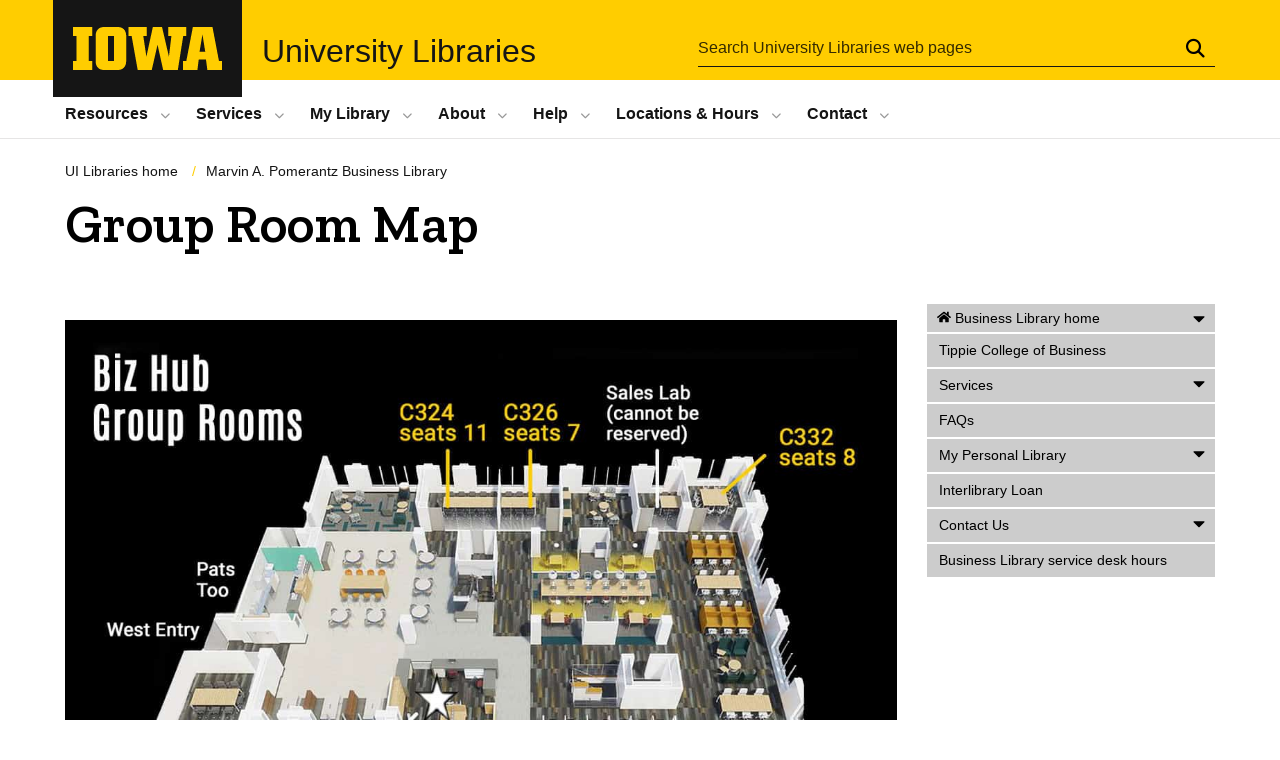

--- FILE ---
content_type: text/html; charset=UTF-8
request_url: https://www.lib.uiowa.edu/biz/group-room-map/
body_size: 19134
content:
<!DOCTYPE html>
<html xmlns="http://www.w3.org/1999/xhtml" lang="en" dir="ltr" xml:lang="en">

<head>
  <meta http-equiv="X-UA-Compatible" content="IE=edge">
  <meta http-equiv="Content-Type" content="text/html; charset=UTF-8" />
  <title>
          Group Room Map - Marvin A. Pomerantz Business Library - University of Iowa Libraries
      </title>
  <link rel="shortcut icon" href="//www.lib.uiowa.edu/includes/favicons/favicon.ico" />
<link rel="shortlink" href="https://www.lib.uiowa.edu/" />
<link rel="mask-icon" href="//www.lib.uiowa.edu/includes/favicons/safari-pinned-tab.svg" />
<link rel="icon" sizes="16x16" href="//www.lib.uiowa.edu/includes/favicons/favicon-16x16.png" />
<meta property="og:url" content="https://www.lib.uiowa.edu/" />
<meta property="og:title" content="University Libraries | The University of Iowa" />
<link rel="icon" sizes="32x32" href="//www.lib.uiowa.edu/includes/favicons/favicon-32x32.png" />
<meta name="referrer" content="no-referrer-when-downgrade" />
<link rel="icon" sizes="96x96" href="//www.lib.uiowa.edu/includes/favicons/favicon-96x96.png" />
<link rel="icon" sizes="192x192" href="//www.lib.uiowa.edu/includes/favicons/android-chrome-192x192.png" />
<link rel="apple-touch-icon" href="//www.lib.uiowa.edu/includes/favicons/apple-touch-icon-60x60.png" />
<link rel="apple-touch-icon" sizes="72x72" href="//www.lib.uiowa.edu/includes/favicons/apple-touch-icon-72x72.png" />
<link rel="apple-touch-icon" sizes="76x76" href="//www.lib.uiowa.edu/includes/favicons/apple-touch-icon-76x76.png" />
<link rel="apple-touch-icon" sizes="114x114" href="//www.lib.uiowa.edu/includes/favicons/apple-touch-icon-114x114.png" />
<link rel="apple-touch-icon" sizes="120x120" href="//www.lib.uiowa.edu/includes/favicons/apple-touch-icon-120x120.png" />
<link rel="apple-touch-icon" sizes="144x144" href="//www.lib.uiowa.edu/includes/favicons/apple-touch-icon-144x144.png" />
<link rel="apple-touch-icon" sizes="152x152" href="//www.lib.uiowa.edu/includes/favicons/apple-touch-icon-152x152.png" />
<link rel="apple-touch-icon" sizes="180x180" href="//www.lib.uiowa.edu/includes/favicons/apple-touch-icon-180x180.png" />
<link rel="apple-touch-icon-precomposed" sizes="180x180" href="//www.lib.uiowa.edu/includes/favicons/apple-touch-icon-precomposed.png" />  <meta name="viewport" content="width=device-width, initial-scale=1.0">
  <!-- <link rel="stylesheet" href="/css/global.css?" type="text/css" media="all" /> -->
  <link rel="stylesheet" href="/css/global.css?20251107_1418" type="text/css" media="all" />
  <link rel="stylesheet" href="/css/uids-libraries.css?20250325_1545" type="text/css" media="all" />
  <link rel="stylesheet" href="/css/print.css" type="text/css" media="print" />
  <link rel="stylesheet" href="https://www.lib.uiowa.edu/biz/wp-content/themes/biz/style.css" type="text/css" media="all" />
  <meta name='robots' content='max-image-preview:large' />
<link rel="alternate" title="oEmbed (JSON)" type="application/json+oembed" href="https://www.lib.uiowa.edu/biz/wp-json/oembed/1.0/embed?url=https%3A%2F%2Fwww.lib.uiowa.edu%2Fbiz%2Fgroup-room-map%2F" />
<link rel="alternate" title="oEmbed (XML)" type="text/xml+oembed" href="https://www.lib.uiowa.edu/biz/wp-json/oembed/1.0/embed?url=https%3A%2F%2Fwww.lib.uiowa.edu%2Fbiz%2Fgroup-room-map%2F&#038;format=xml" />
<style id='wp-img-auto-sizes-contain-inline-css' type='text/css'>
img:is([sizes=auto i],[sizes^="auto," i]){contain-intrinsic-size:3000px 1500px}
/*# sourceURL=wp-img-auto-sizes-contain-inline-css */
</style>
<style id='wp-emoji-styles-inline-css' type='text/css'>

	img.wp-smiley, img.emoji {
		display: inline !important;
		border: none !important;
		box-shadow: none !important;
		height: 1em !important;
		width: 1em !important;
		margin: 0 0.07em !important;
		vertical-align: -0.1em !important;
		background: none !important;
		padding: 0 !important;
	}
/*# sourceURL=wp-emoji-styles-inline-css */
</style>
<link rel='stylesheet' id='wp-block-library-css' href='https://www.lib.uiowa.edu/biz/wp-includes/css/dist/block-library/style.min.css?ver=6.9' type='text/css' media='all' />
<style id='global-styles-inline-css' type='text/css'>
:root{--wp--preset--aspect-ratio--square: 1;--wp--preset--aspect-ratio--4-3: 4/3;--wp--preset--aspect-ratio--3-4: 3/4;--wp--preset--aspect-ratio--3-2: 3/2;--wp--preset--aspect-ratio--2-3: 2/3;--wp--preset--aspect-ratio--16-9: 16/9;--wp--preset--aspect-ratio--9-16: 9/16;--wp--preset--color--black: #000000;--wp--preset--color--cyan-bluish-gray: #abb8c3;--wp--preset--color--white: #ffffff;--wp--preset--color--pale-pink: #f78da7;--wp--preset--color--vivid-red: #cf2e2e;--wp--preset--color--luminous-vivid-orange: #ff6900;--wp--preset--color--luminous-vivid-amber: #fcb900;--wp--preset--color--light-green-cyan: #7bdcb5;--wp--preset--color--vivid-green-cyan: #00d084;--wp--preset--color--pale-cyan-blue: #8ed1fc;--wp--preset--color--vivid-cyan-blue: #0693e3;--wp--preset--color--vivid-purple: #9b51e0;--wp--preset--gradient--vivid-cyan-blue-to-vivid-purple: linear-gradient(135deg,rgb(6,147,227) 0%,rgb(155,81,224) 100%);--wp--preset--gradient--light-green-cyan-to-vivid-green-cyan: linear-gradient(135deg,rgb(122,220,180) 0%,rgb(0,208,130) 100%);--wp--preset--gradient--luminous-vivid-amber-to-luminous-vivid-orange: linear-gradient(135deg,rgb(252,185,0) 0%,rgb(255,105,0) 100%);--wp--preset--gradient--luminous-vivid-orange-to-vivid-red: linear-gradient(135deg,rgb(255,105,0) 0%,rgb(207,46,46) 100%);--wp--preset--gradient--very-light-gray-to-cyan-bluish-gray: linear-gradient(135deg,rgb(238,238,238) 0%,rgb(169,184,195) 100%);--wp--preset--gradient--cool-to-warm-spectrum: linear-gradient(135deg,rgb(74,234,220) 0%,rgb(151,120,209) 20%,rgb(207,42,186) 40%,rgb(238,44,130) 60%,rgb(251,105,98) 80%,rgb(254,248,76) 100%);--wp--preset--gradient--blush-light-purple: linear-gradient(135deg,rgb(255,206,236) 0%,rgb(152,150,240) 100%);--wp--preset--gradient--blush-bordeaux: linear-gradient(135deg,rgb(254,205,165) 0%,rgb(254,45,45) 50%,rgb(107,0,62) 100%);--wp--preset--gradient--luminous-dusk: linear-gradient(135deg,rgb(255,203,112) 0%,rgb(199,81,192) 50%,rgb(65,88,208) 100%);--wp--preset--gradient--pale-ocean: linear-gradient(135deg,rgb(255,245,203) 0%,rgb(182,227,212) 50%,rgb(51,167,181) 100%);--wp--preset--gradient--electric-grass: linear-gradient(135deg,rgb(202,248,128) 0%,rgb(113,206,126) 100%);--wp--preset--gradient--midnight: linear-gradient(135deg,rgb(2,3,129) 0%,rgb(40,116,252) 100%);--wp--preset--font-size--small: 13px;--wp--preset--font-size--medium: 20px;--wp--preset--font-size--large: 36px;--wp--preset--font-size--x-large: 42px;--wp--preset--spacing--20: 0.44rem;--wp--preset--spacing--30: 0.67rem;--wp--preset--spacing--40: 1rem;--wp--preset--spacing--50: 1.5rem;--wp--preset--spacing--60: 2.25rem;--wp--preset--spacing--70: 3.38rem;--wp--preset--spacing--80: 5.06rem;--wp--preset--shadow--natural: 6px 6px 9px rgba(0, 0, 0, 0.2);--wp--preset--shadow--deep: 12px 12px 50px rgba(0, 0, 0, 0.4);--wp--preset--shadow--sharp: 6px 6px 0px rgba(0, 0, 0, 0.2);--wp--preset--shadow--outlined: 6px 6px 0px -3px rgb(255, 255, 255), 6px 6px rgb(0, 0, 0);--wp--preset--shadow--crisp: 6px 6px 0px rgb(0, 0, 0);}:where(.is-layout-flex){gap: 0.5em;}:where(.is-layout-grid){gap: 0.5em;}body .is-layout-flex{display: flex;}.is-layout-flex{flex-wrap: wrap;align-items: center;}.is-layout-flex > :is(*, div){margin: 0;}body .is-layout-grid{display: grid;}.is-layout-grid > :is(*, div){margin: 0;}:where(.wp-block-columns.is-layout-flex){gap: 2em;}:where(.wp-block-columns.is-layout-grid){gap: 2em;}:where(.wp-block-post-template.is-layout-flex){gap: 1.25em;}:where(.wp-block-post-template.is-layout-grid){gap: 1.25em;}.has-black-color{color: var(--wp--preset--color--black) !important;}.has-cyan-bluish-gray-color{color: var(--wp--preset--color--cyan-bluish-gray) !important;}.has-white-color{color: var(--wp--preset--color--white) !important;}.has-pale-pink-color{color: var(--wp--preset--color--pale-pink) !important;}.has-vivid-red-color{color: var(--wp--preset--color--vivid-red) !important;}.has-luminous-vivid-orange-color{color: var(--wp--preset--color--luminous-vivid-orange) !important;}.has-luminous-vivid-amber-color{color: var(--wp--preset--color--luminous-vivid-amber) !important;}.has-light-green-cyan-color{color: var(--wp--preset--color--light-green-cyan) !important;}.has-vivid-green-cyan-color{color: var(--wp--preset--color--vivid-green-cyan) !important;}.has-pale-cyan-blue-color{color: var(--wp--preset--color--pale-cyan-blue) !important;}.has-vivid-cyan-blue-color{color: var(--wp--preset--color--vivid-cyan-blue) !important;}.has-vivid-purple-color{color: var(--wp--preset--color--vivid-purple) !important;}.has-black-background-color{background-color: var(--wp--preset--color--black) !important;}.has-cyan-bluish-gray-background-color{background-color: var(--wp--preset--color--cyan-bluish-gray) !important;}.has-white-background-color{background-color: var(--wp--preset--color--white) !important;}.has-pale-pink-background-color{background-color: var(--wp--preset--color--pale-pink) !important;}.has-vivid-red-background-color{background-color: var(--wp--preset--color--vivid-red) !important;}.has-luminous-vivid-orange-background-color{background-color: var(--wp--preset--color--luminous-vivid-orange) !important;}.has-luminous-vivid-amber-background-color{background-color: var(--wp--preset--color--luminous-vivid-amber) !important;}.has-light-green-cyan-background-color{background-color: var(--wp--preset--color--light-green-cyan) !important;}.has-vivid-green-cyan-background-color{background-color: var(--wp--preset--color--vivid-green-cyan) !important;}.has-pale-cyan-blue-background-color{background-color: var(--wp--preset--color--pale-cyan-blue) !important;}.has-vivid-cyan-blue-background-color{background-color: var(--wp--preset--color--vivid-cyan-blue) !important;}.has-vivid-purple-background-color{background-color: var(--wp--preset--color--vivid-purple) !important;}.has-black-border-color{border-color: var(--wp--preset--color--black) !important;}.has-cyan-bluish-gray-border-color{border-color: var(--wp--preset--color--cyan-bluish-gray) !important;}.has-white-border-color{border-color: var(--wp--preset--color--white) !important;}.has-pale-pink-border-color{border-color: var(--wp--preset--color--pale-pink) !important;}.has-vivid-red-border-color{border-color: var(--wp--preset--color--vivid-red) !important;}.has-luminous-vivid-orange-border-color{border-color: var(--wp--preset--color--luminous-vivid-orange) !important;}.has-luminous-vivid-amber-border-color{border-color: var(--wp--preset--color--luminous-vivid-amber) !important;}.has-light-green-cyan-border-color{border-color: var(--wp--preset--color--light-green-cyan) !important;}.has-vivid-green-cyan-border-color{border-color: var(--wp--preset--color--vivid-green-cyan) !important;}.has-pale-cyan-blue-border-color{border-color: var(--wp--preset--color--pale-cyan-blue) !important;}.has-vivid-cyan-blue-border-color{border-color: var(--wp--preset--color--vivid-cyan-blue) !important;}.has-vivid-purple-border-color{border-color: var(--wp--preset--color--vivid-purple) !important;}.has-vivid-cyan-blue-to-vivid-purple-gradient-background{background: var(--wp--preset--gradient--vivid-cyan-blue-to-vivid-purple) !important;}.has-light-green-cyan-to-vivid-green-cyan-gradient-background{background: var(--wp--preset--gradient--light-green-cyan-to-vivid-green-cyan) !important;}.has-luminous-vivid-amber-to-luminous-vivid-orange-gradient-background{background: var(--wp--preset--gradient--luminous-vivid-amber-to-luminous-vivid-orange) !important;}.has-luminous-vivid-orange-to-vivid-red-gradient-background{background: var(--wp--preset--gradient--luminous-vivid-orange-to-vivid-red) !important;}.has-very-light-gray-to-cyan-bluish-gray-gradient-background{background: var(--wp--preset--gradient--very-light-gray-to-cyan-bluish-gray) !important;}.has-cool-to-warm-spectrum-gradient-background{background: var(--wp--preset--gradient--cool-to-warm-spectrum) !important;}.has-blush-light-purple-gradient-background{background: var(--wp--preset--gradient--blush-light-purple) !important;}.has-blush-bordeaux-gradient-background{background: var(--wp--preset--gradient--blush-bordeaux) !important;}.has-luminous-dusk-gradient-background{background: var(--wp--preset--gradient--luminous-dusk) !important;}.has-pale-ocean-gradient-background{background: var(--wp--preset--gradient--pale-ocean) !important;}.has-electric-grass-gradient-background{background: var(--wp--preset--gradient--electric-grass) !important;}.has-midnight-gradient-background{background: var(--wp--preset--gradient--midnight) !important;}.has-small-font-size{font-size: var(--wp--preset--font-size--small) !important;}.has-medium-font-size{font-size: var(--wp--preset--font-size--medium) !important;}.has-large-font-size{font-size: var(--wp--preset--font-size--large) !important;}.has-x-large-font-size{font-size: var(--wp--preset--font-size--x-large) !important;}
/*# sourceURL=global-styles-inline-css */
</style>

<style id='classic-theme-styles-inline-css' type='text/css'>
/*! This file is auto-generated */
.wp-block-button__link{color:#fff;background-color:#32373c;border-radius:9999px;box-shadow:none;text-decoration:none;padding:calc(.667em + 2px) calc(1.333em + 2px);font-size:1.125em}.wp-block-file__button{background:#32373c;color:#fff;text-decoration:none}
/*# sourceURL=/wp-includes/css/classic-themes.min.css */
</style>
<link rel='stylesheet' id='openbook-css' href='https://www.lib.uiowa.edu/biz/wp-content/plugins/openbook-book-data/libraries/openbook_style.css?ver=6.9' type='text/css' media='all' />
<link rel='stylesheet' id='columns-css' href='https://www.lib.uiowa.edu/biz/wp-content/plugins/columns/columns.css?ver=6.9' type='text/css' media='all' />
<link rel='stylesheet' id='business-styles-css' href='https://www.lib.uiowa.edu//css/site-business.css?ver=6.9' type='text/css' media='all' />
<link rel='stylesheet' id='slb_core-css' href='https://www.lib.uiowa.edu/biz/wp-content/plugins/simple-lightbox/client/css/app.css?ver=2.9.4' type='text/css' media='all' />
<script type="text/javascript" src="https://www.lib.uiowa.edu/biz/wp-includes/js/jquery/jquery.min.js?ver=3.7.1" id="jquery-core-js"></script>
<script type="text/javascript" src="https://www.lib.uiowa.edu/biz/wp-includes/js/jquery/jquery-migrate.min.js?ver=3.4.1" id="jquery-migrate-js"></script>
<link rel="https://api.w.org/" href="https://www.lib.uiowa.edu/biz/wp-json/" /><link rel="alternate" title="JSON" type="application/json" href="https://www.lib.uiowa.edu/biz/wp-json/wp/v2/pages/1322" /><link rel="EditURI" type="application/rsd+xml" title="RSD" href="https://www.lib.uiowa.edu/biz/xmlrpc.php?rsd" />
<meta name="generator" content="WordPress 6.9" />
<link rel="canonical" href="https://www.lib.uiowa.edu/biz/group-room-map/" />
<link rel='shortlink' href='https://www.lib.uiowa.edu/biz/?p=1322' />
<style type="text/css">
.feedzy-rss-link-icon:after {
	content: url("https://www.lib.uiowa.edu/biz/wp-content/plugins/feedzy-rss-feeds/img/external-link.png");
	margin-left: 3px;
}
</style>
		    <script type='text/javascript' src='/scripts/superfish2/dist/js/hoverIntent.js'></script>
<script type='text/javascript' src='/scripts/superfish2/dist/js/superfish.min.js'></script>
<script>
	jQuery(document).ready(function(){
	jQuery('ul.sf-menu').superfish();
	});
</script>
<script type="text/javascript">
<!--
function clearDefault(el) {
if (el.defaultValue==el.value) el.value = ""
}
// -->
</script>

<script type="text/javascript">
function MM_jumpMenuGo(objId,targ,restore){ //v9.0
  var selObj = null;  with (document) {
  if (getElementById) selObj = getElementById(objId);
  if (selObj) eval(targ+".location='"+selObj.options[selObj.selectedIndex].value+"'");
  if (restore) selObj.selectedIndex=0; }
}
</script>  <!-- <script type="text/javascript">
function clearDefaultandCSS(el) {
	if (el.defaultValue==el.value) el.value = ""
	// If Dynamic Style is supported, clear the style
	if (el.style) el.style.cssText = ""
}
function clearForms()
{
var i;
for (i = 0; (i < document.forms.length); i++) {
document.forms[i].reset();
  }
}
function MM_jumpMenu(targ,selObj,restore){ //v3.0
eval(targ+".location='"+selObj.options[selObj.selectedIndex].value+"'");
if (restore) selObj.selectedIndex=0;

}
</script> -->

<!-- <script type="text/javascript">

  var _gaq = _gaq || [];
  _gaq.push(['_setAccount', 'UA-783364-11']);
  _gaq.push(['_trackPageview']);

  (function() {
    var ga = document.createElement('script'); ga.type = 'text/javascript'; ga.async = true;
    ga.src = ('https:' == document.location.protocol ? 'https://ssl' : 'http://www') + '.google-analytics.com/ga.js';
    var s = document.getElementsByTagName('script')[0]; s.parentNode.insertBefore(ga, s);
  })();

</script> -->  <script type='text/javascript' src='/scripts/superfish/js/hoverIntent.js'></script>
<script type='text/javascript' src='/scripts/superfish/js/superfish.min.js'></script>
<script>
	jQuery(document).ready(function(){
		jQuery('ul.sf-menu').superfish();
	});
</script>

<script type='text/javascript' src='https://cdnjs.cloudflare.com/ajax/libs/moment.js/2.29.4/moment.min.js' async></script>
<script type='text/javascript' src='https://cdnjs.cloudflare.com/ajax/libs/dayjs/1.11.5/dayjs.min.js'></script>

<script type='text/javascript' src="https://cdnjs.cloudflare.com/ajax/libs/lodash.js/4.17.21/lodash.min.js" async></script>
<script type='text/javascript' src='/scripts/modernizr.custom.js'></script>
<script type='text/javascript' src='/scripts/slicknav/jquery.slicknav.js'></script>

<script type='text/javascript' src='/scripts/custom/fix-feedzy.js'></script>

<script type='text/javascript' src='https://s3-us-west-2.amazonaws.com/s.cdpn.io/3/fittext.js'></script>

<script type='text/javascript' src='/scripts/custom/libraries-locations.js'></script>
<script type='text/javascript' src='/scripts/custom/libraries-locations2.js'></script>
<script type='text/javascript' src='/scripts/custom/libraries-locations3.js'></script>
<script type='text/javascript' src='/scripts/custom/libraries-locations-shiny.js'></script>

<script type='text/javascript' src='/scripts/custom/libraries-hours.js'></script>
<script type='text/javascript' src='/scripts/custom/libraries-hours-dev.js'></script>

<script type='text/javascript' src='/scripts/custom/get-todays-hours.js'></script>
<script type='text/javascript' src='/scripts/custom/get-events.js?cb=2025-03-31'></script>

<script type='text/javascript' src='/scripts/custom/get-hawkalerts.js'></script>
<!-- <script type='text/javascript' src='/scripts/custom/get-hawkalerts-dev.js'></script> -->
<script type='text/javascript' src='/scripts/custom/get-libraries-alerts.js'></script>

<script type='text/javascript' src='/scripts/custom/get-faqs.js'></script>
<script type='text/javascript' src='/scripts/custom/islandora-data.js'></script>


<script type='text/javascript' src='/scripts/custom/get-chat-status.js'></script>
<script type='text/javascript' src='/scripts/custom/subnav-sidebar.js'></script>
<script type='text/javascript' src='/scripts/custom/libraries-people.js'></script>


<script type='text/javascript' src='/scripts/custom/get-subjects.js'></script>
<script type='text/javascript' src='/scripts/custom/get-subjects-dev.js'></script>


<script type='text/javascript' src='/scripts/custom/search-forms.js?x=23452'></script>
<script type='text/javascript' src='/scripts/custom/mobile-menu.js'></script>
<script type='text/javascript' src='/scripts/custom/smooth-anchor-scrolling.js'></script>
<script type='text/javascript' src='/scripts/custom/a11y-hacks.js'></script>

<script type='text/javascript' src='/scripts/uids/layout.js'></script>
<script type='text/javascript' src='/scripts/uids/accordion.js?cb=hwetht' async></script>
<script type='text/javascript' src='/scripts/uids/card.js' async></script>

<script type='text/javascript' src='/scripts/custom/get-locations-TESTING.js'></script>

<link rel="stylesheet" href="/scripts/owl-carousel-2/assets/owl.carousel.css">
<script type='text/javascript' src='/scripts/owl-carousel-2/owl.carousel.min.js' defer></script>

<link rel="preconnect" href="https://fonts.googleapis.com">
<link rel="preconnect" href="https://fonts.gstatic.com" crossorigin>
<!-- <link href="https://fonts.googleapis.com/css2?family=Roboto:ital,wght@0,100;0,300;0,500;0,700;1,100;1,300;1,500;1,700&display=swap" rel="stylesheet"> -->
<link href="https://fonts.googleapis.com/css2?family=Zilla+Slab:ital,wght@0,400;0,600;1,400;1,600&display=swap" rel="stylesheet">
<link href="https://fonts.googleapis.com/css2?family=Roboto+Condensed:ital,wght@0,400;0,700;1,400;1,700&display=swap" rel="stylesheet">
<link href="https://fonts.googleapis.com/css2?family=Antonio:wght@200;300;700&display=swap" rel="stylesheet">

<!-- <link href="/includes/icons/fa/css/all.min.css" rel="stylesheet"> -->
<link href="/includes/icons/fa6/css/all.min.css" rel="stylesheet">
<link href="/includes/icons/icomoon/style.css" rel="stylesheet">


<!-- Inline, accessible SVG icon with PNG fallback -->

<!-- Print headers for all! -->

</head>

<body id="page-top" class="wp-singular page-template page-template-pagetpl-business page-template-pagetpl-business-php page page-id-1322 wp-theme-biz  biz group-room-map site-biz theme-biz theme-ranganathan content-layout-sidebar-right-narrow">
  <nav aria-label="Skip links">
    <a href="#main" class="skip-to-main" tabindex="1">Skip to main content</a>
    <a href="#subnav" class="skip-to-subnav" tabindex="2">Skip to sub-navigation</a>
  </nav>
  
  <div id="printheader" class="print-only print-header">
  <div class="print-header-inner">
    <img class="print--block-iowa" src="/includes/print/block-iowa.png" alt="University of Iowa" />
    <div class="print--org-title">University Libraries</div>
    <span>&nbsp;&ndash;&nbsp;</span>
    <div class="print--site-title">Marvin A. Pomerantz Business Library</div>
  </div>
  <hr>
</div>
  <header class="iowa-bar--full iowa-bar horizontal">
    
    <div class="iowa-bar__container">

      <div class="logo logo--tab">
        <a href="https://uiowa.edu">
          <div class="element-invisible">The University of Iowa</div>
          <svg xmlns="http://www.w3.org/2000/svg" class="logo-icon" aria-labelledby="logo-header" role="img" viewBox="0 0 311.6 90.2">
            <path class="st0" d="M40 18.8h-7.3v52.4H40v19H0v-19h7.3V18.8H0V0h40V18.8z"></path>
            <path class="st0" d="M93.8 90.2h-29c-10.5 0-17.4-6.9-17.4-18.2V18.2C47.4 7 54.4 0 64.8 0h29c10.5 0 17.4 7 17.4 18.2V72C111.2 83.2 104.2 90.2 93.8 90.2zM85.6 71.2V18.8H73v52.4H85.6z"></path>
            <path class="st0" d="M122.6 18.8h-6.4V0h38v18.9H147l6.5 43.4L167 0h19.2l14.4 62.3 5.2-43.4h-6.6V0h37.5v18.9h-6.2l-11.3 71.4h-30.6l-11.8-53.2 -12.1 53.1h-29.4L122.6 18.8z"></path>
            <path class="st0" d="M230.1 71.2h6.9L250.7 0h41l13.5 71.2h6.4v19H281l-2.9-22h-15.2l-2.7 22h-30L230.1 71.2 230.1 71.2zM276.5 51.7l-5.8-36.4 -6 36.4H276.5z"></path>
            <image src="//www.lib.uiowa.edu/images/uiowa-primary.png">
              <title id="logo-header">University of Iowa</title>
            </image>
          </svg>
        </a>
      </div>

      <h1 class="site-name">
        <a href="https://www.lib.uiowa.edu">University Libraries</a><span class="site-name__subsite-name"> - <a href="https://www.lib.uiowa.edu/biz" rel="home" title="Marvin A. Pomerantz Business Library">Marvin A. Pomerantz Business Library</a> - Group Room Map</span>
      </h1>

      <div class="search-site-wrapper">
        <!-- <div class="search-overlay" aria-expanded="false" aria-label="search tools for this site"> -->
        <form name="searchForm" class="uiowa-search--search-form search-google-appliance-search-form uids-content uids-search" aria-label="site search" role="search" action="https://www.lib.uiowa.edu/web/search/" method="GET" id="uiowa-search-form" accept-charset="UTF-8" enctype="application/x-www-form-urlencoded; charset=utf-8">
          <label class="sr-only" for="edit-search-terms">Search</label>
          <input placeholder="Search University Libraries web pages" type="text" id="edit-search-terms" name="q" value="" size="15" maxlength="256">
          <button aria-label="Submit Search" type="Submit"><span>Submit Search</span></button>
          <!-- <input autocomplete="off" type="hidden" name="form_build_id" value="form-LfbxcwR5lq3UpIyC0kITtwopeknQZVP4HgaEpMCA4BI"> -->
          <input type="hidden" name="form_id" value="uiowa_search_form">
        </form>
        <!-- </div> -->
        <!-- <button type="button" class="search-button" role="button" aria-expanded="false"><span id="search-button-label">Search</span></button> -->
      </div>

    </div>
  </header>

  <!--  -->
  <nav class="nav--horizontal nav--wide" aria-label="Global UI Libraries menu">
<div class="nav-inner">
<div class="region region-primary-menu">
<div id="block-main-navigation-superfish-horizontal" class="block block-superfish block-superfishmain">

<nav role="navigation" aria-label="Site main navigation">
  <h2 class="hide-offscreen">Site Main Navigation</h2>
  <ul id="superfish-main" class="menu sf-menu sf-main sf-horizontal sf-style-none sf-horiz-menu sf-js-enabled">

        <li class="sf-depth-1 menuparent">
      <a href="//www.lib.uiowa.edu/find">Resources</a>
      <ul class="sub-menu">
        <li><a href="//www.lib.uiowa.edu/contact">Contact a Librarian</a></li>
        <li class="help"><a href="//www.lib.uiowa.edu/help/disabilities">Assistance for people with disabilities</a></li>
        <li><a href="//search.lib.uiowa.edu">InfoHawk+</a></li>
        <li><a href="//www.lib.uiowa.edu/eresources/indexes">Databases A-Z</a></li>
        <li><a href="//search.lib.uiowa.edu/primo-explore/jsearch?vid=01IOWA&lang=en_US">E-journals</a></li>
        <li><a href="//www.lib.uiowa.edu/eresources/e-books">E-books</a> </li>
        <li><a href="//guides.lib.uiowa.edu">Guides by Subject</a></li>
        <li><a href="//www.lib.uiowa.edu/eresources/reftype">Resources by Type</a></li>
        <li><a href="//search.lib.uiowa.edu">Find Books &amp; Articles</a></li>
        <li><a href="//www.lib.uiowa.edu/govpubs">Government Information</a></li>
        <li><a href="//www.lib.uiowa.edu/media">Find Media</a></li>
        <li><a href="//digital.lib.uiowa.edu">Iowa Digital Library </a></li>
        <li><a href="https://iro.uiowa.edu/">Iowa Research Online</a></li>
        <li><a href="//www.lib.uiowa.edu/sc/resources/collections">Research Collections</a>
        <li class="subitem"><a href="//www.lib.uiowa.edu/sc">Special Collections &amp; University Archives</a></li>
        <li class="subitem"><a href="//www.lib.uiowa.edu/iwa">Iowa Women's Archives</a></li>
      </ul>
    </li>

    <li class="sf-depth-1 menuparent">
      <a href="//www.lib.uiowa.edu/services">Services</a>
      <ul class="sub-menu">
        <li><a href="//www.lib.uiowa.edu/services/course-reserves">Course Reserves</a></li>
        <li><a href="//www.lib.uiowa.edu/circ/deliveryservices">Office Delivery</a></li>
        <li><a href="//www.lib.uiowa.edu/services/circ">Borrowing</a></li>
        <li><a href="//www.lib.uiowa.edu/services/illdd">Borrowing From Another Library &amp; Document Delivery</a></li>
        <li><a href="//www.lib.uiowa.edu/evening-research">Undergraduate Research Services</a></li>
        <li><a href="//www.lib.uiowa.edu/forms/consult">Research Consultations</a></li>
        <li><a href="//www.lib.uiowa.edu/instruction">Instructional Services</a></li>
        <li><a href="//www.lib.uiowa.edu/data">Research Data Services</a></li>
        <li><a href="//www.lib.uiowa.edu/oer">Open Educational Resources</a></li>
        <li><a href="//guides.lib.uiowa.edu/distance">Distance Education</a></li>
        <li><a href="//guides.lib.uiowa.edu/scholarly_publishing">Scholarly Publishing &amp; Copyright</a></li>
        <li><a href="//www.lib.uiowa.edu/services">More services...</a></li>
      </ul>
    </li>

    <li class="sf-depth-1 menuparent">
      <a href="//www.lib.uiowa.edu/mylibrary">My Library</a>
      <ul class="sub-menu">
        <li><a href="//www.lib.uiowa.edu/myaccount">Check My Account</a></li>
        <li><a href="//www.lib.uiowa.edu/myaccount">Renew My Books</a></li>
        <li><a href="//www.lib.uiowa.edu/services/illdd">My Interlibrary Loan</a></li>
        <li><a href="//www.lib.uiowa.edu/forms/recommend">Recommend Library Purchase</a></li>
        <li><a href="//guides.lib.uiowa.edu/endnotebasic">EndNote Basic</a></li>
      </ul>
    </li>

    <li class="sf-depth-1 menuparent">
      <a href="//www.lib.uiowa.edu/about">About</a>
      <ul class="sub-menu">
        <li><a href="//www.lib.uiowa.edu/locations">Locations</a></li>
        <li><a href="//www.lib.uiowa.edu/hours">Open hours</a></li>
        <li><a href="//www.lib.uiowa.edu/locations/main">Departments</a></li>
        <li><a href="//www.lib.uiowa.edu/about/employment">Employment</a></li>
        <li><a href="//www.lib.uiowa.edu/people">People</a></li>
        <li><a href="//www.lib.uiowa.edu/about/policies">Policies</a></li>
        <li><a href="//www.lib.uiowa.edu/collections">Collection Management</a></li>
        <li><a href="///www.lib.uiowa.edu/about/mission">Mission, Vision, and Values</a></li>
        <li><a href="//www.lib.uiowa.edu/giving">Make a Gift</a></li>
        <li><a href="//www.lib.uiowa.edu/history">History of the Libraries</a></li>
        <li><a href="//www.lib.uiowa.edu/about/for-the-media">For the Media</a></li>
      </ul>
    </li>

    <li class="sf-depth-1 menuparent">
      <a href="//www.lib.uiowa.edu/help">Help</a>
      <ul class="sub-menu">
        <li class="help"><a href="//www.lib.uiowa.edu/contact">Contact a Librarian</a></li>
        <!-- <li class="help"><a href="//www.lib.uiowa.edu/help/tutorials">Research Guides &amp; Tutorials</a></li> -->
        <li class="help"><a href="https://guides.lib.uiowa.edu/">Guides</a></li>
        <li class="help"><a href="https://guides.lib.uiowa.edu/tutorials">Tutorials</a></li>
        <li class="help"><a href="//www.lib.uiowa.edu/locations/locations">Directions &amp; Maps</a></li>
        <li class="help"><a href="//ask.lib.uiowa.edu">FAQ</a></li>
        <li class="help"><a href="//www.lib.uiowa.edu/help/disabilities">Assistance for people with disabilities </a></li>
      </ul>
    </li>

    <li class="sf-depth-1 menuparent">
      <a href="//www.lib.uiowa.edu/hours/">Locations <span>&amp;</span> Hours</a>
      <ul class="sub-menu">
        <li><a href="//www.lib.uiowa.edu/locations">All Campus Libraries</a></li>
        <li><a href="https://www.lib.uiowa.edu/hours" aria-label="Open hours for all locations">Hours</a></li>
        <li><a href="https://www.lib.uiowa.edu/locations" title="Contact, hours and parking info">Maps</a></li>
        <li><a href="https://www.lib.uiowa.edu">Main Library</a>
        <li class="subitem"><a href="https://www.lib.uiowa.edu/commons">Learning Commons</a></li>
        <li class="subitem"><a href="https://www.lib.uiowa.edu/gallery">Main Library Gallery</a></li>
        <li><a href="//www.lib.uiowa.edu/art">Art Library</a></li>
        <li><a href="//www.lib.uiowa.edu/biz" title="Marvin A. Pomerantz Business Library">Marvin A. Pomerantz Business Library</a></li>
        <li><a href="//www.lib.uiowa.edu/eng" title="Lichtenberger Engineering Library">Lichtenberger Engineering Library</a></li>
        <li><a href="//www.lib.uiowa.edu/hardin" title="Hardin Library for the Health Sciences">Hardin Library for the Health Sciences</a></li>
        <li><a href="https://library.law.uiowa.edu">Law Library</a></li>
        <li><a href="//www.lib.uiowa.edu/music" title="Rita Benton Music Library">Rita Benton Music Library</a></li>
        <li><a href="//www.lib.uiowa.edu/sciences">Sciences Library</a></li>
      </ul>
    </li>

    <li class="sf-depth-1 menuparent">
      <a href="//www.lib.uiowa.edu/contact">Contact</a>
      <ul class="sub-menu">
        <li><a href="//www.lib.uiowa.edu/contact">Contact a Librarian<br /> or the UI Libraries</a></li>
        <li><a href="//www.lib.uiowa.edu/people">Staff directory by name</a></li>
        <li><a href="//www.lib.uiowa.edu/people/org-units">Staff directory by organizational unit</a></li>
        <li><a href="//www.lib.uiowa.edu/people/find-your-librarian/">Find your librarian</a></li>
        <li><a href="//www.lib.uiowa.edu/locations">Campus Libraries</a></li>
      </ul>
    </li>    
  </ul>
</nav>

</div>
</div>
</div>
</nav>  <nav class="nav--vertical nav-narrow" aria-label="Global UI Libraries menu">
  <div class="nav-inner">
    <div class="region region-primary-menu">
      <div id="block-main-navigation-superfish-vertical" class="block block-superfish3 block-superfishmain">

        <nav role="navigation" aria-label="Global menu">
          <button id="nav-narrow-toggle" class="nav-narrow-toggle" aria-controls="nav-narrow-menu" aria-expanded="false">
            <span class="toggle-text"><i class="fa-solid fa-circle-xmark toggle-icon icon-close"></i><i class="fa-solid fa-bars toggle-icon icon-menu"></i>Menu</span>
          </button>
          <ul id="nav-narrow-menu" class="menu nav-narrow-menu hidden" arialabelledby="nav-narrow-toggle">
                <li class="sf-depth-1 menuparent">
      <a href="//www.lib.uiowa.edu/find">Resources</a>
      <ul class="sub-menu">
        <li><a href="//www.lib.uiowa.edu/contact">Contact a Librarian</a></li>
        <li class="help"><a href="//www.lib.uiowa.edu/help/disabilities">Assistance for people with disabilities</a></li>
        <li><a href="//search.lib.uiowa.edu">InfoHawk+</a></li>
        <li><a href="//www.lib.uiowa.edu/eresources/indexes">Databases A-Z</a></li>
        <li><a href="//search.lib.uiowa.edu/primo-explore/jsearch?vid=01IOWA&lang=en_US">E-journals</a></li>
        <li><a href="//www.lib.uiowa.edu/eresources/e-books">E-books</a> </li>
        <li><a href="//guides.lib.uiowa.edu">Guides by Subject</a></li>
        <li><a href="//www.lib.uiowa.edu/eresources/reftype">Resources by Type</a></li>
        <li><a href="//search.lib.uiowa.edu">Find Books &amp; Articles</a></li>
        <li><a href="//www.lib.uiowa.edu/govpubs">Government Information</a></li>
        <li><a href="//www.lib.uiowa.edu/media">Find Media</a></li>
        <li><a href="//digital.lib.uiowa.edu">Iowa Digital Library </a></li>
        <li><a href="https://iro.uiowa.edu/">Iowa Research Online</a></li>
        <li><a href="//www.lib.uiowa.edu/sc/resources/collections">Research Collections</a>
        <li class="subitem"><a href="//www.lib.uiowa.edu/sc">Special Collections &amp; University Archives</a></li>
        <li class="subitem"><a href="//www.lib.uiowa.edu/iwa">Iowa Women's Archives</a></li>
      </ul>
    </li>

    <li class="sf-depth-1 menuparent">
      <a href="//www.lib.uiowa.edu/services">Services</a>
      <ul class="sub-menu">
        <li><a href="//www.lib.uiowa.edu/services/course-reserves">Course Reserves</a></li>
        <li><a href="//www.lib.uiowa.edu/circ/deliveryservices">Office Delivery</a></li>
        <li><a href="//www.lib.uiowa.edu/services/circ">Borrowing</a></li>
        <li><a href="//www.lib.uiowa.edu/services/illdd">Borrowing From Another Library &amp; Document Delivery</a></li>
        <li><a href="//www.lib.uiowa.edu/evening-research">Undergraduate Research Services</a></li>
        <li><a href="//www.lib.uiowa.edu/forms/consult">Research Consultations</a></li>
        <li><a href="//www.lib.uiowa.edu/instruction">Instructional Services</a></li>
        <li><a href="//www.lib.uiowa.edu/data">Research Data Services</a></li>
        <li><a href="//www.lib.uiowa.edu/oer">Open Educational Resources</a></li>
        <li><a href="//guides.lib.uiowa.edu/distance">Distance Education</a></li>
        <li><a href="//guides.lib.uiowa.edu/scholarly_publishing">Scholarly Publishing &amp; Copyright</a></li>
        <li><a href="//www.lib.uiowa.edu/services">More services...</a></li>
      </ul>
    </li>

    <li class="sf-depth-1 menuparent">
      <a href="//www.lib.uiowa.edu/mylibrary">My Library</a>
      <ul class="sub-menu">
        <li><a href="//www.lib.uiowa.edu/myaccount">Check My Account</a></li>
        <li><a href="//www.lib.uiowa.edu/myaccount">Renew My Books</a></li>
        <li><a href="//www.lib.uiowa.edu/services/illdd">My Interlibrary Loan</a></li>
        <li><a href="//www.lib.uiowa.edu/forms/recommend">Recommend Library Purchase</a></li>
        <li><a href="//guides.lib.uiowa.edu/endnotebasic">EndNote Basic</a></li>
      </ul>
    </li>

    <li class="sf-depth-1 menuparent">
      <a href="//www.lib.uiowa.edu/about">About</a>
      <ul class="sub-menu">
        <li><a href="//www.lib.uiowa.edu/locations">Locations</a></li>
        <li><a href="//www.lib.uiowa.edu/hours">Open hours</a></li>
        <li><a href="//www.lib.uiowa.edu/locations/main">Departments</a></li>
        <li><a href="//www.lib.uiowa.edu/about/employment">Employment</a></li>
        <li><a href="//www.lib.uiowa.edu/people">People</a></li>
        <li><a href="//www.lib.uiowa.edu/about/policies">Policies</a></li>
        <li><a href="//www.lib.uiowa.edu/collections">Collection Management</a></li>
        <li><a href="///www.lib.uiowa.edu/about/mission">Mission, Vision, and Values</a></li>
        <li><a href="//www.lib.uiowa.edu/giving">Make a Gift</a></li>
        <li><a href="//www.lib.uiowa.edu/history">History of the Libraries</a></li>
        <li><a href="//www.lib.uiowa.edu/about/for-the-media">For the Media</a></li>
      </ul>
    </li>

    <li class="sf-depth-1 menuparent">
      <a href="//www.lib.uiowa.edu/help">Help</a>
      <ul class="sub-menu">
        <li class="help"><a href="//www.lib.uiowa.edu/contact">Contact a Librarian</a></li>
        <!-- <li class="help"><a href="//www.lib.uiowa.edu/help/tutorials">Research Guides &amp; Tutorials</a></li> -->
        <li class="help"><a href="https://guides.lib.uiowa.edu/">Guides</a></li>
        <li class="help"><a href="https://guides.lib.uiowa.edu/tutorials">Tutorials</a></li>
        <li class="help"><a href="//www.lib.uiowa.edu/locations/locations">Directions &amp; Maps</a></li>
        <li class="help"><a href="//ask.lib.uiowa.edu">FAQ</a></li>
        <li class="help"><a href="//www.lib.uiowa.edu/help/disabilities">Assistance for people with disabilities </a></li>
      </ul>
    </li>

    <li class="sf-depth-1 menuparent">
      <a href="//www.lib.uiowa.edu/hours/">Locations <span>&amp;</span> Hours</a>
      <ul class="sub-menu">
        <li><a href="//www.lib.uiowa.edu/locations">All Campus Libraries</a></li>
        <li><a href="https://www.lib.uiowa.edu/hours" aria-label="Open hours for all locations">Hours</a></li>
        <li><a href="https://www.lib.uiowa.edu/locations" title="Contact, hours and parking info">Maps</a></li>
        <li><a href="https://www.lib.uiowa.edu">Main Library</a>
        <li class="subitem"><a href="https://www.lib.uiowa.edu/commons">Learning Commons</a></li>
        <li class="subitem"><a href="https://www.lib.uiowa.edu/gallery">Main Library Gallery</a></li>
        <li><a href="//www.lib.uiowa.edu/art">Art Library</a></li>
        <li><a href="//www.lib.uiowa.edu/biz" title="Marvin A. Pomerantz Business Library">Marvin A. Pomerantz Business Library</a></li>
        <li><a href="//www.lib.uiowa.edu/eng" title="Lichtenberger Engineering Library">Lichtenberger Engineering Library</a></li>
        <li><a href="//www.lib.uiowa.edu/hardin" title="Hardin Library for the Health Sciences">Hardin Library for the Health Sciences</a></li>
        <li><a href="https://library.law.uiowa.edu">Law Library</a></li>
        <li><a href="//www.lib.uiowa.edu/music" title="Rita Benton Music Library">Rita Benton Music Library</a></li>
        <li><a href="//www.lib.uiowa.edu/sciences">Sciences Library</a></li>
      </ul>
    </li>

    <li class="sf-depth-1 menuparent">
      <a href="//www.lib.uiowa.edu/contact">Contact</a>
      <ul class="sub-menu">
        <li><a href="//www.lib.uiowa.edu/contact">Contact a Librarian<br /> or the UI Libraries</a></li>
        <li><a href="//www.lib.uiowa.edu/people">Staff directory by name</a></li>
        <li><a href="//www.lib.uiowa.edu/people/org-units">Staff directory by organizational unit</a></li>
        <li><a href="//www.lib.uiowa.edu/people/find-your-librarian/">Find your librarian</a></li>
        <li><a href="//www.lib.uiowa.edu/locations">Campus Libraries</a></li>
      </ul>
    </li>          </ul>
        </nav>

      </div>
    </div>
  </div>
</nav>

<script>
  document.getElementById('nav-narrow-toggle').addEventListener('click', function() {
    const content = document.getElementById('nav-narrow-menu');
    const isHidden = content.classList.toggle('hidden');
    this.setAttribute('aria-expanded', !isHidden);
  });
</script>
  <div class="region region-alert" role="region" aria-label="Alerts">
  <div class="hawkalerts-feed"></div>
  <div class="libraries-alerts-feed">
   
  </div>
</div>
  <!-- <script type="text/javascript">
  jQuery(document).ready(function($){
    $('.skip-to-main').click(function() {
      $('#main').focus();
    });
  });
  </script> -->

  <main id="main" role="main">
<div class="">
  
    <div id="post-1322">
      <div class="entry-content page__container">

        <div class="page-region page-region__banner banner banner__container">
  <div class="banner__content page-region-inner">
    <nav class="breadcrumbs" role="navigation" aria-label="Breadcrumbs">
      <ol>
        <li><a href="/" title="University of Iowa Libraries home">UI Libraries home</a></li>
                <li><a href="https://www.lib.uiowa.edu/biz" title="Marvin A. Pomerantz Business Library">Marvin A. Pomerantz Business Library</a></li>
              </ol>
    </nav>
          <h2 class='entry-title'>Group Room Map</h2>      </div>
</div>
        <div class="page-region page-region__nav-secondary"><div class="page-region-inner">
          <div id="subnav-menu">
    <button id="subnav-menu-toggle" aria-expanded="false"  aria-controls="subnav-menu-container"><i class="fa-solid fa-bars toggle-icon icon-menu"></i><i class="fa-solid fa-circle-xmark toggle-icon icon-close"></i>Business Library menu</button>
    <div id="subnav-menu-container" aria-describedby="subnav-menu-toggle">
        <div class="menu-business-library-menu-container"><ul id="menu-business-library-menu" class="menu subnav subnav-sidebar"><li id="menu-item-7177" class="menu-item menu-item-type-post_type menu-item-object-page menu-item-home menu-item-7177"><a href="https://www.lib.uiowa.edu/biz/">Business Library home</a></li>
<li id="menu-item-2827" class="menu-item menu-item-type-custom menu-item-object-custom menu-item-2827"><a href="https://tippie.uiowa.edu/">Tippie College of Business</a></li>
<li id="menu-item-2836" class="menu-item menu-item-type-custom menu-item-object-custom menu-item-has-children menu-item-2836"><a href="https://www.lib.uiowa.edu/services/">Services</a>
<ul class="sub-menu">
	<li id="menu-item-2837" class="menu-item menu-item-type-custom menu-item-object-custom menu-item-2837"><a href="https://search.lib.uiowa.edu/primo_library/libweb/action/search.do?vid=01IOWACR">Course Reserves</a></li>
	<li id="menu-item-2838" class="menu-item menu-item-type-custom menu-item-object-custom menu-item-2838"><a href="https://icon.uiowa.edu/">ICON</a></li>
	<li id="menu-item-2839" class="menu-item menu-item-type-custom menu-item-object-custom menu-item-2839"><a href="http://guides.lib.uiowa.edu/data">Research Data Services</a></li>
	<li id="menu-item-2840" class="menu-item menu-item-type-custom menu-item-object-custom menu-item-2840"><a href="https://www.lib.uiowa.edu/services/illdd">Interlibrary Loan / Document Delivery</a></li>
</ul>
</li>
<li id="menu-item-2949" class="menu-item menu-item-type-custom menu-item-object-custom menu-item-2949"><a href="https://ask.lib.uiowa.edu/biz/">FAQs</a></li>
<li id="menu-item-2835" class="menu-item menu-item-type-custom menu-item-object-custom menu-item-has-children menu-item-2835"><a href="https://www.lib.uiowa.edu/mylibrary/">My Personal Library</a>
<ul class="sub-menu">
	<li id="menu-item-2841" class="menu-item menu-item-type-custom menu-item-object-custom menu-item-2841"><a href="https://search.lib.uiowa.edu/primo_library/libweb/action/myAccountMenu.do?vid=01IOWA&#038;fromLink=gotoMyAccountUI">Check My Account</a></li>
	<li id="menu-item-2842" class="menu-item menu-item-type-custom menu-item-object-custom menu-item-2842"><a href="https://search.lib.uiowa.edu/primo_library/libweb/action/myAccountMenu.do?vid=01IOWA">Renew My Books</a></li>
	<li id="menu-item-2843" class="menu-item menu-item-type-custom menu-item-object-custom menu-item-2843"><a href="https://www.lib.uiowa.edu/services/illdd">My Interlibrary Loan</a></li>
	<li id="menu-item-2844" class="menu-item menu-item-type-custom menu-item-object-custom menu-item-2844"><a href="https://www.lib.uiowa.edu/forms/recommend">Recommend Library Purchase</a></li>
	<li id="menu-item-2845" class="menu-item menu-item-type-custom menu-item-object-custom menu-item-2845"><a href="https://guides.lib.uiowa.edu/citesources">Citation Guide</a></li>
</ul>
</li>
<li id="menu-item-2846" class="menu-item menu-item-type-custom menu-item-object-custom menu-item-2846"><a href="https://www.lib.uiowa.edu/services/illdd">Interlibrary Loan</a></li>
<li id="menu-item-2822" class="menu-item menu-item-type-post_type menu-item-object-page menu-item-has-children menu-item-2822"><a href="https://www.lib.uiowa.edu/biz/contact/">Contact Us</a>
<ul class="sub-menu">
	<li id="menu-item-2826" class="menu-item menu-item-type-post_type menu-item-object-page menu-item-2826"><a href="https://www.lib.uiowa.edu/biz/chat/">Chat with a Librarian</a></li>
</ul>
</li>
<li id="menu-item-2823" class="menu-item menu-item-type-post_type menu-item-object-page menu-item-2823"><a href="https://www.lib.uiowa.edu/biz/hours/">Business Library service desk hours</a></li>
</ul></div>    </div>
</div>
        </div></div>

        <div class="page-region page-region__content-primary"><div class="page-region-inner">
          <p><a href="http://www.lib.uiowa.edu/biz/files/2025/06/Group-Room-Guide-3D-UPDATED-2025.jpg" data-slb-active="1" data-slb-asset="588704537" data-slb-internal="0" data-slb-group="1322"><img fetchpriority="high" decoding="async" class="alignnone size-full wp-image-7224" src="http://www.lib.uiowa.edu/biz/files/2025/06/Group-Room-Guide-3D-UPDATED-2025.jpg" alt="map showing the business library with group rooms labelled" width="1200" height="1111" srcset="https://www.lib.uiowa.edu/biz/files/2025/06/Group-Room-Guide-3D-UPDATED-2025.jpg 1200w, https://www.lib.uiowa.edu/biz/files/2025/06/Group-Room-Guide-3D-UPDATED-2025-300x278.jpg 300w, https://www.lib.uiowa.edu/biz/files/2025/06/Group-Room-Guide-3D-UPDATED-2025-1024x948.jpg 1024w, https://www.lib.uiowa.edu/biz/files/2025/06/Group-Room-Guide-3D-UPDATED-2025-768x711.jpg 768w" sizes="(max-width: 1200px) 100vw, 1200px" /></a></p>
        </div></div>

        <div class="page-region page-region__content-secondary"><div class="page-region-inner">
  </div></div>
        <div class="page-region page-region__footer-local page-region__footer-local--empty"><div class="page-region-inner">
</div></div>

      </div>
    </div>

  </div>

<div class="scrolltop-wrap">
	<a href="#page-top" role="button" aria-label="Scroll to top">
		<!-- <svg height="48" viewBox="0 0 48 48" width="48" height="48px" xmlns="http://www.w3.org/2000/svg">
			<path id="scrolltop-bg" d="M0 0h48v48h-48z"></path>
			<path id="scrolltop-arrow" d="M14.83 30.83l9.17-9.17 9.17 9.17 2.83-2.83-12-12-12 12z"></path>
		</svg> -->
    <svg xmlns="http://www.w3.org/2000/svg" width="48" height="48" viewBox="0 0 512 512">
      <g fill="none" fill-rule="nonzero">
        <path id="scrolltop-bg" fill="#ffcd00" d="M256 512c141.385 0 256-114.615 256-256S397.385 0 256 0 0 114.615 0 256s114.615 256 256 256Z"/>
        <path id="scrolltop-arrow" fill="#000" d="M385 231c9.4 9.4 9.4 24.6 0 33.9-9.4 9.3-24.6 9.4-33.9 0l-71-71V376c0 13.3-10.7 24-24 24s-24-10.7-24-24V193.9l-71 71c-9.4 9.4-24.6 9.4-33.9 0-9.3-9.4-9.4-24.6 0-33.9L239 119c9.4-9.4 24.6-9.4 33.9 0L385 231Z"/>
      </g></svg>
	</a>
</div>

</main>



<!-- OLD, 2B replaced footer here -->
<footer class="footer">
  <div class="footer__container footer__container--flex">
    <div class="footer__links footer__links--contact">

      <div class="logo logo--footer">
        <a href="https://uiowa.edu">
          <div class="element-invisible">The University of Iowa</div>
          <svg xmlns="http://www.w3.org/2000/svg" class="logo-icon" aria-labelledby="logo-footer" role="img" viewBox="0 0 311.6 90.2">
            <path class="st0" d="M40 18.8h-7.3v52.4H40v19H0v-19h7.3V18.8H0V0h40V18.8z"></path>
            <path class="st0" d="M93.8 90.2h-29c-10.5 0-17.4-6.9-17.4-18.2V18.2C47.4 7 54.4 0 64.8 0h29c10.5 0 17.4 7 17.4 18.2V72C111.2 83.2 104.2 90.2 93.8 90.2zM85.6 71.2V18.8H73v52.4H85.6z"></path>
            <path class="st0" d="M122.6 18.8h-6.4V0h38v18.9H147l6.5 43.4L167 0h19.2l14.4 62.3 5.2-43.4h-6.6V0h37.5v18.9h-6.2l-11.3 71.4h-30.6l-11.8-53.2 -12.1 53.1h-29.4L122.6 18.8z"></path>
            <path class="st0" d="M230.1 71.2h6.9L250.7 0h41l13.5 71.2h6.4v19H281l-2.9-22h-15.2l-2.7 22h-30L230.1 71.2 230.1 71.2zM276.5 51.7l-5.8-36.4 -6 36.4H276.5z"></path>
            <image src="https://www.lib.uiowa.edu/includes/uids/images/block-iowa-gold.png">
              <title id="logo-footer">University of Iowa</title>
            </image>
          </svg>
        </a>
      </div>

      <a class="site-name-link" href="//www.lib.uiowa.edu/">
        <h2 class="site-name">University Libraries</h2>
      </a>

      <div class="region region-footer-first">
        <div id="block-uids-base-footercontactinfo" class="block block-block-content block-block-content0c0c1f36-3804-48b0-b384-6284eed8c67e">
          <ul>
            <li><a href="https://maps.uiowa.edu/?id=1890#!m/579350?ce/57310?ct/51247"><i class="fas fa fa-map-marker-alt"></i>100 Main Library (LIB)</a></li>
            <li><a href="https://goo.gl/maps/j5BbExWspEbe7rXb6"><i class="fas fa fa-map-marked-alt"></i>125 West Washington St, Iowa City, IA 52242-1420</a></li>
            <li><a href="tel:319-335-5299"><i class="fas fa fa-phone"></i>319-335-5299 (Main Library Service Desk)<br></a></li>
            <li><a href="https://www.lib.uiowa.edu/contact"><i class="fas fa fa-users"></i>Contact us<br></a></li>
            <li><a href="https://www.lib.uiowa.edu/people/thank-a-librarian"><i class="fas fa fa-smile"></i>Thank a Librarian<br></a></li>
            <li><a href="https://www.lib.uiowa.edu/giving"><i class="fas fa fa-gift"></i>Give a gift to the Libraries<br></a></li>
          </ul>
        </div>

        <div class="socket">
          <ul class="socket__menu">
            <li>©2026 The University of Iowa</li>
            <li><a href="https://uiowa.edu/privacy">Privacy Notice</a></li>
            <li><a href="https://opsmanual.uiowa.edu/community-policies/nondiscrimination-statement">UI Nondiscrimination Statement</a></li>
            <li><a href="https://accessibility.uiowa.edu/">Accessibility</a></li>
          </ul>
        </div>
      </div>
    </div>

    <nav role="navigation" aria-labelledby="block-uids-base-footerprimary-menu" id="block-uids-base-footerprimary" class="footer__links footer__links--nav block block-menu navigation menu--footer-primary">
      <ul class="menu">
        <li class="uilib-social-media">
          
          <svg viewBox="0 0 700 100" version="1.1" xmlns="http://www.w3.org/2000/svg" xmlns:xlink="http://www.w3.org/1999/xlink" role="img" aria-labelledby="uilib-social-media-title-footer uilib-social-media-desc-footer" class="uilib-social-media-links">
              <title id="uilib-other-links-title-footer">UI Libraries other links</title>
              <desc id="uilib-other-links-desc-footer">UI Libraries other links</desc>
              <defs>
                  <g>
                      <g id="uilib-instagram-footer">
                          <path d="M43.3928571,40.1116071 C37.9254847,43.7667953 36.456419,51.1620918 40.1116071,56.6294643 C43.7667953,62.0968368 51.1620918,63.5659024 56.6294643,59.9107143 C60.1662341,57.5462222 62.1729027,53.4744971 61.8935774,49.2293185 C61.6142521,44.9841399 59.091369,41.2104514 55.2752738,39.3297649 C51.4591786,37.4490784 46.929627,37.747115 43.3928571,40.1116071 L43.3928571,40.1116071 Z M75.15625,24.84375 C73.9955357,23.6830357 72.5892857,22.7678571 71.0491071,22.1651786 C67.0089286,20.5803571 58.1919643,20.6473214 52.5,20.7142857 C51.5848214,20.7142857 50.7366071,20.7366071 50,20.7366071 C49.2633929,20.7366071 48.3928571,20.7366071 47.4553571,20.7142857 C41.7633929,20.6473214 32.9910714,20.5580357 28.9508929,22.1651786 C27.4107143,22.7678571 26.0267857,23.6830357 24.84375,24.84375 C23.6607143,26.0044643 22.7678571,27.4107143 22.1651786,28.9508929 C20.5803571,32.9910714 20.6696429,41.8303571 20.7142857,47.5223214 C20.7142857,48.4375 20.7366071,49.2857143 20.7366071,50 C20.7366071,50.7142857 20.7366071,51.5625 20.7142857,52.4776786 C20.6696429,58.1696429 20.5803571,67.0089286 22.1651786,71.0491071 C22.7678571,72.5892857 23.6830357,73.9732143 24.84375,75.15625 C26.0044643,76.3392857 27.4107143,77.2321429 28.9508929,77.8348214 C32.9910714,79.4196429 41.8080357,79.3526786 47.5,79.2857143 C48.4151786,79.2857143 49.2633929,79.2633929 50,79.2633929 C50.7366071,79.2633929 51.6071429,79.2633929 52.5446429,79.2857143 C58.2366071,79.3526786 67.0089286,79.4419643 71.0491071,77.8348214 C72.5892857,77.2321429 73.9732143,76.3169643 75.15625,75.15625 C76.3392857,73.9955357 77.2321429,72.5892857 77.8348214,71.0491071 C79.4419643,67.03125 79.3526786,58.2366071 79.2857143,52.5223214 C79.2857143,51.5848214 79.2633929,50.7142857 79.2633929,49.9776786 C79.2633929,49.2410714 79.2633929,48.3928571 79.2857143,47.4330357 C79.3526786,41.7410714 79.4419643,32.9464286 77.8348214,28.90625 L77.8348214,28.90625 C77.2321429,27.3660714 76.3169643,25.9821429 75.15625,24.7991071 L75.15625,24.84375 Z M60.1785714,34.7767857 C68.5861205,40.3982555 70.8446841,51.7710223 65.2232143,60.1785714 C59.6017445,68.5861205 48.2289777,70.8446841 39.8214286,65.2232143 C31.4138795,59.6079084 29.1503191,48.2401384 34.765625,39.8325893 C40.3809309,31.4250402 51.7487009,29.1614798 60.15625,34.7767857 L60.1785714,34.7767857 Z M66.6964286,34.4866071 C66.0044643,34.0178571 65.4464286,33.3482143 65.1116071,32.5669643 C64.7767857,31.7857143 64.7098214,30.9375 64.8660714,30.0892857 C65.0223214,29.2410714 65.4464286,28.5044643 66.0267857,27.9017857 C66.6071429,27.2991071 67.3883929,26.8973214 68.2142857,26.7410714 C69.0401786,26.5848214 69.9107143,26.6517857 70.6919643,26.9866071 C71.4732143,27.3214286 72.1428571,27.8571429 72.6116071,28.5491071 C73.0803571,29.2410714 73.3258929,30.0669643 73.3258929,30.9151786 C73.3258929,31.4732143 73.2142857,32.03125 73.0133929,32.5446429 C72.8125,33.0580357 72.4776786,33.5267857 72.0982143,33.9285714 C71.71875,34.3303571 71.2276786,34.6428571 70.7142857,34.8660714 C70.2008929,35.0892857 69.6428571,35.2008929 69.0848214,35.2008929 L69.0848214,35.2008929 C68.2366071,35.2008929 67.4107143,34.9553571 66.71875,34.4866071 L66.6964286,34.4866071 Z M100,14.2857143 C100,6.40625 93.59375,0 85.7142857,0 L14.2857143,0 C6.40625,0 0,6.40625 0,14.2857143 L0,85.7142857 C0,93.59375 6.40625,100 14.2857143,100 L85.7142857,100 C93.59375,100 100,93.59375 100,85.7142857 L100,14.2857143 Z M79.6875,79.6875 C75.5133929,83.8616071 70.4464286,85.1785714 64.7321429,85.46875 C58.8392857,85.8035714 41.1607143,85.8035714 35.2678571,85.46875 C29.5535714,85.1785714 24.4866071,83.8616071 20.3125,79.6875 C16.1383929,75.5133929 14.8214286,70.4464286 14.5535714,64.7321429 C14.21875,58.8392857 14.21875,41.1607143 14.5535714,35.2678571 C14.84375,29.5535714 16.1383929,24.4866071 20.3125,20.3125 C24.4866071,16.1383929 29.5758929,14.8214286 35.2678571,14.5535714 C41.1607143,14.21875 58.8392857,14.21875 64.7321429,14.5535714 C70.4464286,14.84375 75.5133929,16.1383929 79.6875,20.3125 C83.8616071,24.4866071 85.1785714,29.5535714 85.4464286,35.2678571 C85.78125,41.1383929 85.78125,58.7946429 85.4464286,64.7098214 C85.15625,70.4241071 83.8616071,75.4910714 79.6875,79.6651786 L79.6875,79.6875 Z"></path>
                          <rect id="Rectangle" x="0" y="0" width="100" height="100" fill="none"></rect>
                      </g>
                      <g id="uilib-facebook-footer" transform="translate(120.000000, 0.000000)">
                          <path d="M89.286,0 L10.714,0 C4.797,0 0,4.797 0,10.714 L0,89.286 C0,95.203 4.797,100 10.714,100 L41.35,100 L41.35,66.002 L27.288,66.002 L27.288,50 L41.35,50 L41.35,37.804 C41.35,23.931 49.61,16.268 62.259,16.268 C68.317,16.268 74.652,17.348 74.652,17.348 L74.652,30.964 L67.672,30.964 C60.795,30.964 58.65,35.232 58.65,39.609 L58.65,50 L74.002,50 L71.547,66.002 L58.65,66.002 L58.65,100 L89.286,100 C95.203,100 100,95.203 100,89.286 L100,10.714 C100,4.797 95.203,0 89.286,0 Z"></path>
                          <rect id="Rectangle" x="0" y="0" width="100" height="100" fill="none"></rect>
                      </g>
                      <g id="uilib-twitter-footer" transform="translate(240.000000, 0.000000)">
                          <path d="M14.2857143,0 C6.40625,0 0,6.40625004 0,14.2857143 L0,85.7142857 C0,93.5937503 6.40625,100 14.2857143,100 L85.7142857,100 C93.59375,100 100,93.5937503 100,85.7142857 L100,14.2857143 C100,6.40625004 93.59375,0 85.7142857,0 L14.2857143,0 Z M80.6026786,18.75 L57.4330357,45.2232143 L84.6875,81.25 L63.3482143,81.25 L46.6517857,59.3973214 L27.5223214,81.25 L16.9196429,81.25 L41.6964286,52.9241071 L15.5580357,18.75 L37.4330357,18.75 L52.5446429,38.7276786 L70,18.75 L80.6026786,18.75 Z M72.1651786,74.9107143 L34.2410714,24.7544643 L27.9241071,24.7544643 L66.2723214,74.9107143 L72.1428571,74.9107143 L72.1651786,74.9107143 Z"></path>
                          <rect id="Rectangle" x="0" y="0" width="100" height="100" fill="none"></rect>
                      </g>
                      <g id="uilib-tumblr-footer" transform="translate(360.000000, 0.000000)">
                          <path d="M89.286,0 L10.714,0 C4.8,0 0,4.8 0,10.714 L0,89.286 C0,95.2 4.8,100 10.714,100 L89.286,100 C95.2,100 100,95.2 100,89.286 L100,10.714 C100,4.8 95.2,0 89.286,0 Z M70.916,81.295 C69.018,83.325 63.951,85.715 57.321,85.715 C40.469,85.715 36.808,73.325 36.808,66.094 L36.808,46.004 L30.178,46.004 C29.4157818,46.0001711 28.7988289,45.3832182 28.795,44.621 L28.795,35.134 C28.795,34.129 29.42,33.237 30.379,32.902 C39.04,29.844 41.741,22.299 42.143,16.562 C42.254,15.022 43.058,14.286 44.375,14.286 L54.263,14.286 C55.0259966,14.2892865 55.6437135,14.9070034 55.647,15.67 L55.647,31.74 L67.232,31.74 C67.9949966,31.7432865 68.6127135,32.3610034 68.616,33.124 L68.616,44.53 C68.6127135,45.2929966 67.9949966,45.9107135 67.232,45.914 L55.602,45.914 L55.602,64.51 C55.602,69.287 58.906,71.988 65.089,69.51 C65.759,69.242 66.339,69.063 66.875,69.197 C67.366,69.309 67.679,69.667 67.902,70.291 L70.982,79.264 C71.205,79.979 71.429,80.76 70.915,81.296 L70.916,81.295 Z"></path>
                          <rect id="Rectangle" x="0" y="0" width="100" height="100" fill="none"></rect>
                      </g>
                      <g id="uilib-youtube-footer" transform="translate(480.000000, 0.000000)">
                          <path d="M41.696,37.969 L62.946,50.045 L41.696,62.121 L41.696,37.969 Z M100,10.714 L100,89.286 C100,95.2 95.2,100 89.286,100 L10.714,100 C4.8,100 0,95.2 0,89.286 L0,10.714 C0,4.8 4.8,0 10.714,0 L89.286,0 C95.2,0 100,4.8 100,10.714 Z M90.625,50.067 C90.625,50.067 90.625,36.763 88.929,30.379 C87.991,26.853 85.246,24.085 81.741,23.147 C75.424,21.43 50,21.43 50,21.43 C50,21.43 24.576,21.43 18.259,23.148 C14.754,24.086 12.009,26.854 11.071,30.38 C9.375,36.742 9.375,50.068 9.375,50.068 C9.375,50.068 9.375,63.372 11.071,69.755 C12.009,73.282 14.754,75.938 18.259,76.876 C24.576,78.571 50,78.571 50,78.571 C50,78.571 75.424,78.571 81.741,76.853 C85.246,75.915 87.991,73.259 88.929,69.733 C90.625,63.371 90.625,50.067 90.625,50.067 Z"></path>
                          <rect id="Rectangle" x="0" y="0" width="100" height="100" fill="none"></rect>
                      </g>
                      <g id="uilib-blogs-footer" transform="translate(600.000000, 0.000000)">
                          <path d="M89.286,0 L10.714,0 C4.797,0 0,4.797 0,10.714 L0,89.286 C0,95.203 4.797,100 10.714,100 L89.286,100 C95.203,100 100,95.203 100,89.286 L100,10.714 C100,4.797 95.203,0 89.286,0 Z M25,85.714 C19.083,85.714 14.286,80.917 14.286,75 C14.286,69.083 19.083,64.286 25,64.286 C30.917,64.286 35.714,69.083 35.714,75 C35.714,80.917 30.917,85.714 25,85.714 Z M60.164,85.7140035 L52.5,85.7140035 C51.158,85.7140035 50.033,84.679 49.946,83.341 C48.782,65.472 34.49,51.216 16.659,50.054 C15.321,49.967 14.2859965,48.842 14.2859965,47.5 L14.2859965,39.836 C14.2848439,39.1370164 14.570777,38.4682259 15.0768933,37.9861204 C15.5830096,37.5040148 16.2648973,37.250899 16.963,37.286 C41.638,38.62 61.382,58.388 62.713,83.037 C62.748101,83.7351027 62.4949852,84.4169904 62.0128796,84.9231067 C61.5307741,85.429223 60.8619836,85.7151561 60.163,85.7140035 L60.164,85.7140035 Z M83.161,85.7140056 L75.497,85.7140056 C74.1232668,85.7106314 72.9974772,84.6228097 72.947,83.25 C71.697,52.774 47.231,28.304 16.75,27.054 C15.3771903,27.0035228 14.2893686,25.8777332 14.2859963,24.504 L14.2859963,16.839 C14.2848289,16.1482577 14.5641478,15.4866379 15.059967,15.0057121 C15.5557862,14.5247863 16.2256145,14.2657694 16.916,14.288 C54.379,15.632 84.374,45.803 85.713,83.083 C85.7355137,83.7737297 85.4764845,84.4439759 84.9953099,84.9400458 C84.5141353,85.4361156 83.8520949,85.7154517 83.161,85.7140056 L83.161,85.7140056 Z"></path>
                          <rect id="Rectangle" x="0" y="0" width="100" height="100" fill="none"></rect>
                      </g>
                  </g>
              </defs>
              <a class="uilib-social-media-link uilib-instagram" xlink:href="https://www.lib.uiowa.edu/azsearch/social/" xlink:title="UI Libraries on Instagram" target="_parent" pointer-events="all">
                  <use xlink:href="#uilib-instagram-footer"></use> UI Libraries on Instagram
              </a>
              <a class="uilib-social-media-link uilib-facebook" xlink:href="https://www.lib.uiowa.edu/azsearch/social/#facebook" xlink:title="UI Libraries on Facebook" target="_parent" pointer-events="all">
                  <use xlink:href="#uilib-facebook-footer"></use> UI Libraries on Facebook
              </a>
              <a class="uilib-social-media-link uilib-twitter" xlink:href="https://www.lib.uiowa.edu/azsearch/social/#twitter" xlink:title="UI Libraries on X (formerly Twitter)" target="_parent" pointer-events="all">
                  <use xlink:href="#uilib-twitter-footer"></use> UI Libraries on Twitter
              </a>
              <a class="uilib-social-media-link uilib-pinterest" xlink:href="https://www.lib.uiowa.edu/azsearch/social/#pinterest" xlink:title="UI Libraries on Pinterest" target="_parent" pointer-events="all">
                  <use xlink:href="#uilib-pinterest-footer"></use> UI Libraries on Pinterest
              </a>
              <a class="uilib-social-media-link uilib-tumblr" xlink:href="https://www.lib.uiowa.edu/azsearch/social/#tumblr" xlink:title="UI Libraries on Tumblr" target="_parent" pointer-events="all">
                  <use xlink:href="#uilib-tumblr-footer"></use> UI Libraries on Tumblr
              </a>
              <a class="uilib-social-media-link uilib-youtube" xlink:href="https://www.lib.uiowa.edu/azsearch/social/#youtube" xlink:title="UI Libraries on YouTube" target="_parent" pointer-events="all">
                  <use xlink:href="#uilib-youtube-footer"></use> UI Libraries on YouTube
              </a>
              <a class="uilib-social-media-link uilib-flickr" xlink:href="https://www.lib.uiowa.edu/azsearch/social/#flickr" xlink:title="UI Libraries on Flickr" target="_parent" pointer-events="all">
                  <use xlink:href="#uilib-flickr-footer"></use> UI Libraries on Flickr
              </a>
              <a class="uilib-social-media-link uilib-blogs" xlink:href="https://blog.lib.uiowa.edu/" xlink:title="UI Libraries blogs" target="_parent" pointer-events="all">
                  <use xlink:href="#uilib-blogs-footer"></use> UI Libraries blogs
              </a>
              <style>
                  .uilib-social-media-link {
                      fill: #fff;
                      transition: 0.1s;
                  }
                  .uilib-social-media-link:hover {
                      fill: #ffcd00;
                  }
              </style>
          </svg>
        </li>
        <li class="menu-item"><a href="//www.lib.uiowa.edu/hours">Libraries hours</a></li>
        <li class="menu-item"><a href="//www.lib.uiowa.edu/locations">Libraries locations</a></li>
        <li class="menu-item"><a href="//www.lib.uiowa.edu/news">News &amp; events</a></li>
        <li class="menu-item"><a href="//www.lib.uiowa.edu/help">Help using the Libraries</a></li>
        <li class="menu-item"><a href="//www.lib.uiowa.edu/help/disabilities">Assistance for people with disabilities</a></li>

        <li class="menu-item uilib-other-links">
          <svg role="img" aria-labelledby="uilib-other-links-title-footer uilib-other-links-desc-footer" class="uilib-other-links" viewBox="0 0 552 100" xmlns="https://www.w3.org/2000/svg" xmlns:xlink="https://www.w3.org/1999/xlink">
            <title id="uilib-other-links-title-footer">UI Libraries other links</title>
            <desc id="uilib-other-links-desc-footer">UI Libraries other links</desc>
            <defs>
              <g>
                <g id="uilib-archiveit-footer">
                  <path d="M84.42 99.934H68.71c-2.442 0-2.442 0-2.442-2.392V69.969c0-1.395-.396-1.794-1.782-1.794-5.214.067-10.428.067-15.708 0-1.452 0-1.782.465-1.782 1.86.066 9.369 0 18.737.066 28.038 0 1.462-.462 1.86-1.914 1.86-10.428-.066-20.79.067-31.218-.066-2.442-.066-5.082-.531-7.392-1.395C2.38 96.877.335 92.227 1.193 87.908c.726-3.521 2.442-6.511 4.158-9.567 4.356-7.64 8.778-15.215 13.2-22.856 4.356-7.507 8.646-15.081 12.936-22.589 2.574-4.584 5.148-9.169 7.788-13.687 2.97-4.983 5.742-10.165 9.108-14.882 4.026-5.78 12.012-5.714 16.236-.133 1.848 2.458 3.366 5.116 4.95 7.773 4.95 8.505 9.769 17.009 14.653 25.513 7.458 13.022 14.85 26.045 22.308 39.067 1.914 3.322 4.158 6.51 5.082 10.364 1.584 6.445-1.782 11.627-8.25 12.69-1.452.266-2.904.266-4.422.399h-.462c-4.554-.066-9.306-.066-14.058-.066zM67.127 49.373c0-5.714-4.884-10.63-10.494-10.564-5.544.067-10.362 4.917-10.362 10.564-.066 5.514 4.818 10.63 10.362 10.497 6.204-.132 10.362-4.65 10.494-10.497z"></path>
                  <rect x="0" y="0" width="111" height="100" fill="none"></rect>
                </g>
                <g id="uilib-creativecommons-footer">
                  <g class="uilib-creative-commons">
                    <path d="M211.563 41.698l-6.698 3.483c-1.901-3.947-5.089-4.018-5.536-4.018-4.462 0-6.698 2.946-6.698 8.839 0 4.752 1.857 8.839 6.698 8.839 2.917 0 4.97-1.43 6.163-4.287l6.16 3.125c-1.245 2.321-5.18 7.86-13.126 7.86-4.556 0-14.911-2.081-14.911-15.535 0-11.833 8.67-15.536 14.643-15.536 6.194-.002 10.625 2.409 13.304 7.23zm28.84 0l-6.609 3.483c-1.915-3.985-5.185-4.018-5.625-4.018-4.463 0-6.697 2.946-6.697 8.839 0 4.748 1.86 8.839 6.697 8.839 2.914 0 4.97-1.43 6.158-4.287l6.25 3.125c-.424.756-4.313 7.86-13.123 7.86-4.575 0-14.912-1.99-14.912-15.535 0-11.829 8.664-15.536 14.643-15.536 6.192-.002 10.601 2.409 13.218 7.23zM211.911 0C183.117 0 162 23.198 162 50c0 27.921 22.903 50 49.911 50C238.107 100 262 79.663 262 50c0-27.796-21.496-50-50.089-50zm.176 90.89c-22.69 0-41.069-18.759-41.069-40.89 0-21.254 17.224-40.982 41.073-40.982 22.687 0 40.89 18.036 40.89 40.98-.001 24.534-20.096 40.891-40.894 40.891z"></path>
                  </g>
                  <g class="uilib-creative-commons-by">
                    <path d="M335.488 37.58v20.444h-5.706V82.32h-15.544V58.044h-5.706V37.581c0-.887.323-1.654.928-2.279a3.121 3.121 0 012.278-.947h20.544c.827 0 1.573.322 2.238.947.625.646.968 1.392.968 2.279zm-20.464-12.842c0-4.698 2.319-7.057 6.956-7.057 4.637 0 6.955 2.36 6.955 7.057 0 4.637-2.318 6.956-6.955 6.956-4.637 0-6.956-2.319-6.956-6.956zM321.92 0C350.51 0 372 22.198 372 50c0 29.657-23.891 50-50.08 50C294.902 100 272 77.923 272 50c0-26.794 21.109-50 49.92-50zm.162 9.012c-23.831 0-41.069 19.738-41.069 40.988 0 22.137 18.387 40.887 41.069 40.887 20.806 0 40.887-16.35 40.887-40.887.02-22.944-18.186-40.988-40.887-40.988z"></path>
                  </g>
                  <rect x="151" y="0" width="210" height="100" fill="none"></rect>
                </g>
                <g id="uilib-sharepoint-footer">
                  <path d="M527.625 97.949h-21.328c-1.676 0-3.047-1.378-3.047-3.061V84.685c0-1.684 1.371-3.061 3.047-3.061h21.328c4.494 0 8.125-3.648 8.125-8.163V24.487c0-4.515-3.63-8.162-8.125-8.162h-21.328c-1.676 0-3.047-1.378-3.047-3.061V3.06c0-1.684 1.371-3.061 3.047-3.061h21.328C541.082 0 552 10.968 552 24.487v48.974c0 13.52-10.918 24.488-24.375 24.488zm-11.934-51.27L473.035 3.826c-3.808-3.826-10.41-1.148-10.41 4.336V32.65h-34.531c-3.377 0-6.094 2.729-6.094 6.121v24.487c0 3.393 2.717 6.122 6.094 6.122h34.531v24.487c0 5.484 6.602 8.163 10.41 4.337l42.656-42.853c2.362-2.398 2.362-6.275 0-8.672z"></path>
                  <rect x="401" y="0" width="130" height="100" fill="none"></rect>
                </g>
              </g>
            </defs>
            <a class="uilib-other-link uilib-archiveit" xlink:href="https://www.lib.uiowa.edu/web/archive/" xlink:title="UI Libraries in the Internet Archive" target="_parent" pointer-events="all">
              <use xlink:href="#uilib-archiveit-footer"></use> UI Libraries in the Internet Archive
            </a>
            <a class="uilib-other-link uilib-creativecommons" xlink:href="https://www.lib.uiowa.edu/about/policies/cc/" xlink:title="Use and reuse of UI Libraries web content - Creative Commons" target="_parent" pointer-events="all">
              <use xlink:href="#uilib-creativecommons-footer"></use> Use and reuse of UI Libraries web content - Creative Commons
            </a>
            <a class="uilib-other-link uilib-sharepoint" xlink:href="https://iowa.sharepoint.com/sites/libraries/" xlink:title="Libraries' SharePoint (authentication required)" target="_parent" pointer-events="all">
              <use xlink:href="#uilib-sharepoint-footer"></use> Libraries' SharePoint (authentication required)
            </a>
            <style>
              .uilib-other-link {
                fill: #fff;
                transition: 0.1s;
              }

              .uilib-other-link:hover {
                fill: #ffcd00;
              }
            </style>
          </svg>
        </li>

      </ul>
    </nav>




</footer>

<!-- NEW footer here -->


<script type="speculationrules">
{"prefetch":[{"source":"document","where":{"and":[{"href_matches":"/biz/*"},{"not":{"href_matches":["/biz/wp-*.php","/biz/wp-admin/*","/biz/files/*","/biz/wp-content/*","/biz/wp-content/plugins/*","/biz/wp-content/themes/biz/*","/biz/*\\?(.+)"]}},{"not":{"selector_matches":"a[rel~=\"nofollow\"]"}},{"not":{"selector_matches":".no-prefetch, .no-prefetch a"}}]},"eagerness":"conservative"}]}
</script>
<script type="text/javascript" src="https://www.lib.uiowa.edu/biz/wp-content/plugins/page-links-to/dist/new-tab.js?ver=3.3.7" id="page-links-to-js"></script>
<script type="text/javascript" src="https://www.lib.uiowa.edu/biz/wp-includes/js/jquery/ui/core.min.js?ver=1.13.3" id="jquery-ui-core-js"></script>
<script type="text/javascript" src="https://www.lib.uiowa.edu/biz/wp-includes/js/jquery/ui/tabs.min.js?ver=1.13.3" id="jquery-ui-tabs-js"></script>
<script type="text/javascript" src="https://www.lib.uiowa.edu/biz/wp-content/plugins/simple-lightbox/client/js/prod/lib.core.js?ver=2.9.4" id="slb_core-js"></script>
<script type="text/javascript" src="https://www.lib.uiowa.edu/biz/wp-content/plugins/simple-lightbox/client/js/prod/lib.view.js?ver=2.9.4" id="slb_view-js"></script>
<script type="text/javascript" src="https://www.lib.uiowa.edu/biz/wp-content/plugins/simple-lightbox/themes/baseline/js/prod/client.js?ver=2.9.4" id="slb-asset-slb_baseline-base-js"></script>
<script type="text/javascript" src="https://www.lib.uiowa.edu/biz/wp-content/plugins/simple-lightbox/themes/default/js/prod/client.js?ver=2.9.4" id="slb-asset-slb_default-base-js"></script>
<script type="text/javascript" src="https://www.lib.uiowa.edu/biz/wp-content/plugins/simple-lightbox/template-tags/item/js/prod/tag.item.js?ver=2.9.4" id="slb-asset-item-base-js"></script>
<script type="text/javascript" src="https://www.lib.uiowa.edu/biz/wp-content/plugins/simple-lightbox/template-tags/ui/js/prod/tag.ui.js?ver=2.9.4" id="slb-asset-ui-base-js"></script>
<script type="text/javascript" src="https://www.lib.uiowa.edu/biz/wp-content/plugins/simple-lightbox/content-handlers/image/js/prod/handler.image.js?ver=2.9.4" id="slb-asset-image-base-js"></script>
<script id="wp-emoji-settings" type="application/json">
{"baseUrl":"https://s.w.org/images/core/emoji/17.0.2/72x72/","ext":".png","svgUrl":"https://s.w.org/images/core/emoji/17.0.2/svg/","svgExt":".svg","source":{"concatemoji":"https://www.lib.uiowa.edu/biz/wp-includes/js/wp-emoji-release.min.js?ver=6.9"}}
</script>
<script type="module">
/* <![CDATA[ */
/*! This file is auto-generated */
const a=JSON.parse(document.getElementById("wp-emoji-settings").textContent),o=(window._wpemojiSettings=a,"wpEmojiSettingsSupports"),s=["flag","emoji"];function i(e){try{var t={supportTests:e,timestamp:(new Date).valueOf()};sessionStorage.setItem(o,JSON.stringify(t))}catch(e){}}function c(e,t,n){e.clearRect(0,0,e.canvas.width,e.canvas.height),e.fillText(t,0,0);t=new Uint32Array(e.getImageData(0,0,e.canvas.width,e.canvas.height).data);e.clearRect(0,0,e.canvas.width,e.canvas.height),e.fillText(n,0,0);const a=new Uint32Array(e.getImageData(0,0,e.canvas.width,e.canvas.height).data);return t.every((e,t)=>e===a[t])}function p(e,t){e.clearRect(0,0,e.canvas.width,e.canvas.height),e.fillText(t,0,0);var n=e.getImageData(16,16,1,1);for(let e=0;e<n.data.length;e++)if(0!==n.data[e])return!1;return!0}function u(e,t,n,a){switch(t){case"flag":return n(e,"\ud83c\udff3\ufe0f\u200d\u26a7\ufe0f","\ud83c\udff3\ufe0f\u200b\u26a7\ufe0f")?!1:!n(e,"\ud83c\udde8\ud83c\uddf6","\ud83c\udde8\u200b\ud83c\uddf6")&&!n(e,"\ud83c\udff4\udb40\udc67\udb40\udc62\udb40\udc65\udb40\udc6e\udb40\udc67\udb40\udc7f","\ud83c\udff4\u200b\udb40\udc67\u200b\udb40\udc62\u200b\udb40\udc65\u200b\udb40\udc6e\u200b\udb40\udc67\u200b\udb40\udc7f");case"emoji":return!a(e,"\ud83e\u1fac8")}return!1}function f(e,t,n,a){let r;const o=(r="undefined"!=typeof WorkerGlobalScope&&self instanceof WorkerGlobalScope?new OffscreenCanvas(300,150):document.createElement("canvas")).getContext("2d",{willReadFrequently:!0}),s=(o.textBaseline="top",o.font="600 32px Arial",{});return e.forEach(e=>{s[e]=t(o,e,n,a)}),s}function r(e){var t=document.createElement("script");t.src=e,t.defer=!0,document.head.appendChild(t)}a.supports={everything:!0,everythingExceptFlag:!0},new Promise(t=>{let n=function(){try{var e=JSON.parse(sessionStorage.getItem(o));if("object"==typeof e&&"number"==typeof e.timestamp&&(new Date).valueOf()<e.timestamp+604800&&"object"==typeof e.supportTests)return e.supportTests}catch(e){}return null}();if(!n){if("undefined"!=typeof Worker&&"undefined"!=typeof OffscreenCanvas&&"undefined"!=typeof URL&&URL.createObjectURL&&"undefined"!=typeof Blob)try{var e="postMessage("+f.toString()+"("+[JSON.stringify(s),u.toString(),c.toString(),p.toString()].join(",")+"));",a=new Blob([e],{type:"text/javascript"});const r=new Worker(URL.createObjectURL(a),{name:"wpTestEmojiSupports"});return void(r.onmessage=e=>{i(n=e.data),r.terminate(),t(n)})}catch(e){}i(n=f(s,u,c,p))}t(n)}).then(e=>{for(const n in e)a.supports[n]=e[n],a.supports.everything=a.supports.everything&&a.supports[n],"flag"!==n&&(a.supports.everythingExceptFlag=a.supports.everythingExceptFlag&&a.supports[n]);var t;a.supports.everythingExceptFlag=a.supports.everythingExceptFlag&&!a.supports.flag,a.supports.everything||((t=a.source||{}).concatemoji?r(t.concatemoji):t.wpemoji&&t.twemoji&&(r(t.twemoji),r(t.wpemoji)))});
//# sourceURL=https://www.lib.uiowa.edu/biz/wp-includes/js/wp-emoji-loader.min.js
/* ]]> */
</script>
<script type="text/javascript" id="slb_footer">/* <![CDATA[ */if ( !!window.jQuery ) {(function($){$(document).ready(function(){if ( !!window.SLB && SLB.has_child('View.init') ) { SLB.View.init({"ui_autofit":true,"ui_animate":true,"slideshow_autostart":true,"slideshow_duration":"6","group_loop":true,"ui_overlay_opacity":"0.8","ui_title_default":false,"theme_default":"slb_default","ui_labels":{"loading":"Loading","close":"Close","nav_next":"Next","nav_prev":"Previous","slideshow_start":"Start slideshow","slideshow_stop":"Stop slideshow","group_status":"Item %current% of %total%"}}); }
if ( !!window.SLB && SLB.has_child('View.assets') ) { {$.extend(SLB.View.assets, {"588704537":{"id":7224,"type":"image","internal":true,"source":"http:\/\/www.lib.uiowa.edu\/biz\/files\/2025\/06\/Group-Room-Guide-3D-UPDATED-2025.jpg","title":"Group-Room-Guide-3D-UPDATED-2025","caption":"","description":""}});} }
/* THM */
if ( !!window.SLB && SLB.has_child('View.extend_theme') ) { SLB.View.extend_theme('slb_baseline',{"name":"Baseline","parent":"","styles":[{"handle":"base","uri":"https:\/\/www.lib.uiowa.edu\/biz\/wp-content\/plugins\/simple-lightbox\/themes\/baseline\/css\/style.css","deps":[]}],"layout_raw":"<div class=\"slb_container\"><div class=\"slb_content\">{{item.content}}<div class=\"slb_nav\"><span class=\"slb_prev\">{{ui.nav_prev}}<\/span><span class=\"slb_next\">{{ui.nav_next}}<\/span><\/div><div class=\"slb_controls\"><span class=\"slb_close\">{{ui.close}}<\/span><span class=\"slb_slideshow\">{{ui.slideshow_control}}<\/span><\/div><div class=\"slb_loading\">{{ui.loading}}<\/div><\/div><div class=\"slb_details\"><div class=\"inner\"><div class=\"slb_data\"><div class=\"slb_data_content\"><span class=\"slb_data_title\">{{item.title}}<\/span><span class=\"slb_group_status\">{{ui.group_status}}<\/span><div class=\"slb_data_desc\">{{item.description}}<\/div><\/div><\/div><div class=\"slb_nav\"><span class=\"slb_prev\">{{ui.nav_prev}}<\/span><span class=\"slb_next\">{{ui.nav_next}}<\/span><\/div><\/div><\/div><\/div>"}); }if ( !!window.SLB && SLB.has_child('View.extend_theme') ) { SLB.View.extend_theme('slb_default',{"name":"Default (Light)","parent":"slb_baseline","styles":[{"handle":"base","uri":"https:\/\/www.lib.uiowa.edu\/biz\/wp-content\/plugins\/simple-lightbox\/themes\/default\/css\/style.css","deps":[]}]}); }})})(jQuery);}/* ]]> */</script>
<script type="text/javascript" id="slb_context">/* <![CDATA[ */if ( !!window.jQuery ) {(function($){$(document).ready(function(){if ( !!window.SLB ) { {$.extend(SLB, {"context":["public","user_guest"]});} }})})(jQuery);}/* ]]> */</script>

<div class="print-only print-footer">
  <hr>
  <img class="print--block-iowa" src="/includes/print/block-iowa.png" alt="University of Iowa" />
  <div class="print--footer-content">
    URL of this page: https://www.lib.uiowa.edu/biz/group-room-map/ &ndash; Print date: 18 January 2026<br>
    ©2026 The University of Iowa. Except where otherwise noted, content on this site is licensed under a Creative Commons Attribution 4.0 International license. See https://www.lib.uiowa.edu/web/reuse/ for more.
  </div>
</div>
</body>

</html>

<script type="text/javascript">
jQuery(document).ready(function($) {
  getHawkAlerts();
  getLibrariesAlerts();

  $('#block-main-navigation-superfish-vertical li.menuparent > a').click(function () {
    // $('#superfish-main-accordion li ul').removeClass('sf-hidden');
    //$(this).closest("ul").toggleClass('sf-hidden');
    $(this).siblings('ul').toggleClass('sf-hidden');
    $(this).parent().toggleClass('sf-expanded');
    //$('#superfish-main-accordion li').addClass('sf-expanded');

    $(this).toggleClass('active');

    console.log(this);

    event.preventDefault();
  });
})
</script>

<!-- Google tag (gtag.js) -->
<script async src="https://www.googletagmanager.com/gtag/js?id=G-Q6SNR4Z09J"></script>
<script>
  window.dataLayer = window.dataLayer || [];
  function gtag(){dataLayer.push(arguments);}
  gtag('js', new Date());

  gtag('config', 'G-Q6SNR4Z09J');
</script>




<script type="text/javascript">
jQuery(document).ready(function($){
  
  // getLibraryHours(5838, 100);

});
</script>
<!-- Dynamic page generated in 0.116 seconds. -->
<!-- Cached page generated by WP-Super-Cache on 2026-01-18 13:58:21 -->

<!-- super cache -->

--- FILE ---
content_type: text/css
request_url: https://www.lib.uiowa.edu/css/uids-libraries.css?20250325_1545
body_size: 15388
content:
@charset "UTF-8";.logged-in-eyes-only{display:none}.logged-in .logged-in-eyes-only{display:block}.page__container .page-region__content-primary h2{margin-bottom:1rem;padding:0;font-family:"Zilla Slab",Roboto,serif;font-weight:600;font-size:27.5px;font-size:2.75rem;line-height:1.5}.page__container .page-region__content-primary h2+ol,.page__container .page-region__content-primary h2+p,.page__container .page-region__content-primary h2+ul{margin-top:0}.page__container .page-region__content-primary h2 b,.page__container .page-region__content-primary h2 strong{font-weight:600}@media (min-width:855px){.page__container .page-region__content-primary h2{font-size:32.5px;font-size:3.25rem;line-height:1.5}}@media (min-width:1150px){.page__container .page-region__content-primary h2{font-size:37.5px;font-size:3.75rem;line-height:1.5}}.page__container h3{margin-bottom:1rem;padding:0;font-family:"Zilla Slab",Roboto,serif;font-weight:600;font-size:25px;font-size:2.5rem;line-height:1.5}.page__container h3+ol,.page__container h3+p,.page__container h3+ul{margin-top:0}.page__container h3 b,.page__container h3 strong{font-weight:600}@media (min-width:855px){.page__container h3{font-size:27.5px;font-size:2.75rem;line-height:1.5}}@media (min-width:1150px){.page__container h3{font-size:30px;font-size:3rem;line-height:1.5}}.page__container h4{margin-bottom:1rem;padding:0;font-family:Roboto,"Roboto Condensed",sans-serif;font-weight:600;font-size:16px;font-size:1.6rem;line-height:1.5}.page__container h4+ol,.page__container h4+p,.page__container h4+ul{margin-top:0}.page__container h4 b,.page__container h4 strong{font-weight:600}@media (min-width:855px){.page__container h4{font-size:18px;font-size:1.8rem;line-height:1.5}}@media (min-width:1150px){.page__container h4{font-size:20px;font-size:2rem;line-height:1.5}}.uids-button,.uids-button--card-cta,.uids-button--primary,.uids-button--secondary,.uids-button--tertiary,.uids-card .card-body .card-button,.wp-block-button a,ul.button-grid li a,ul.button-grid--2 li a,ul.button-grid--3 li a,ul.button-list li a,ul.button-list--2 li a,ul.button-list--3 li a{position:relative;display:inline-block;margin:0;padding:.7em 3rem .55em 3rem;background-color:#ffcd00;color:#000!important;font-family:Antonio,Antonio-fallback,sans-serif;font-variation-settings:"wght" 500;outline:0;cursor:pointer;text-align:center;text-decoration:none;text-transform:uppercase;font-size:2rem;transition:.1s;outline-offset:-2px;border:0}.uids-button--card-cta:after,.uids-button--primary:after,.uids-button--secondary:after,.uids-button--tertiary:after,.uids-button:after,.uids-card .card-body .card-button:after,.wp-block-button a:after,ul.button-grid li a:after,ul.button-grid--2 li a:after,ul.button-grid--3 li a:after,ul.button-list li a:after,ul.button-list--2 li a:after,ul.button-list--3 li a:after{content:"";position:absolute;left:50%;bottom:0;width:100%;height:4px;background-color:#000;transform-origin:center;transform:translate(-50%,0) scaleX(0);transition:transform .3s ease-in-out}.uids-button--card-cta:hover,.uids-button--primary:hover,.uids-button--secondary:hover,.uids-button--tertiary:hover,.uids-button:hover,.uids-card .card-body .card-button:hover,.wp-block-button a:hover,ul.button-grid li a:hover,ul.button-grid--2 li a:hover,ul.button-grid--3 li a:hover,ul.button-list li a:hover,ul.button-list--2 li a:hover,ul.button-list--3 li a:hover{text-decoration:none;background-color:#ffcd00;color:#000}.uids-button--card-cta:hover:after,.uids-button--primary:hover:after,.uids-button--secondary:hover:after,.uids-button--tertiary:hover:after,.uids-button:hover:after,.uids-card .card-body .card-button:hover:after,.wp-block-button a:hover:after,ul.button-grid li a:hover:after,ul.button-grid--2 li a:hover:after,ul.button-grid--3 li a:hover:after,ul.button-list li a:hover:after,ul.button-list--2 li a:hover:after,ul.button-list--3 li a:hover:after{transform:translate(-50%,0) scaleX(1)}.uids-button i,.uids-button--card-cta i,.uids-button--primary i,.uids-button--secondary i,.uids-button--tertiary i,.uids-card .card-body .card-button i,.wp-block-button a i,ul.button-grid li a i,ul.button-grid--2 li a i,ul.button-grid--3 li a i,ul.button-list li a i,ul.button-list--2 li a i,ul.button-list--3 li a i{margin:0 0 0 .5em;color:#000;vertical-align:middle}.uids-button i.icon-first,.uids-button--card-cta i.icon-first,.uids-button--primary i.icon-first,.uids-button--secondary i.icon-first,.uids-button--tertiary i.icon-first,.uids-card .card-body .card-button i.icon-first,.wp-block-button a i.icon-first,ul.button-grid li a i.icon-first,ul.button-grid--2 li a i.icon-first,ul.button-grid--3 li a i.icon-first,ul.button-list li a i.icon-first,ul.button-list--2 li a i.icon-first,ul.button-list--3 li a i.icon-first{margin:0 .5em 0 0}.uids-button i:before,.uids-button--card-cta i:before,.uids-button--primary i:before,.uids-button--secondary i:before,.uids-button--tertiary i:before,.uids-card .card-body .card-button i:before,.wp-block-button a i:before,ul.button-grid li a i:before,ul.button-grid--2 li a i:before,ul.button-grid--3 li a i:before,ul.button-list li a i:before,ul.button-list--2 li a i:before,ul.button-list--3 li a i:before{display:inline-block;margin-bottom:4px}.uids-button--card-cta:focus,.uids-button--primary:focus,.uids-button--secondary:focus,.uids-button--tertiary:focus,.uids-button:focus,.uids-card .card-body .card-button:focus,.wp-block-button a:focus,ul.button-grid li a:focus,ul.button-grid--2 li a:focus,ul.button-grid--3 li a:focus,ul.button-list li a:focus,ul.button-list--2 li a:focus,ul.button-list--3 li a:focus{text-decoration:none;outline:2px solid #00558c}.uids-button--align-right,.wp-block-button a--align-right{float:right}.uids-button--small-font,.wp-block-button a--small-font{font-size:1.8rem}.uids-button--smaller-font,.wp-block-button a--smaller-font{font-size:1.6rem}.uids-button--large-font,.wp-block-button a--large-font{font-size:2.4rem}.uids-button--larger-font,.wp-block-button a--larger-font{font-size:3.2rem}.uids-button--norm-case,.wp-block-button a--norm-case{text-transform:none}.uids-button--full-width,.wp-block-button a--full-width{width:calc(100% - 6rem)}.uids-button--body-font,.wp-block-button a--body-font{font-family:"Roboto Condensed",sans-serif}.uids-button--simple,.wp-block-button a--simple{font-family:Roboto,sans-serif;text-transform:none;font-size:16px;font-size:1.6rem;line-height:1.5}.uids-button--secondary{background-color:#000;color:#fff!important}.uids-button--secondary:after{background-color:#ffcd00!important}.uids-button--secondary:hover{background-color:#000!important;color:#fff}.uids-button--secondary i{color:#ffcd00}.uids-button--tertiary{background-color:#f2f3f3;color:#000!important;border:1px solid #000!important}.uids-button--tertiary:after{background-color:#ffcd00!important}.uids-button--tertiary:hover{background-color:#f2f3f3!important;color:#000}.uids-button--tertiary i{color:#ffcd00}.uids-button--card-cta,.uids-card .card-body .card-button{background-color:transparent;color:#000;border:1px solid #000;font-family:Roboto,sans-serif;font-size:14px;font-size:1.4rem;line-height:1.5;line-height:20px;border-color:#ffcd00!important}.uids-button--card-cta:after,.uids-card .card-body .card-button:after{background-color:#ffcd00!important}.uids-button--card-cta:hover,.uids-card .card-body .card-button:hover{background-color:transparent;color:#000}.uids-button--card-cta i,.uids-card .card-body .card-button i{color:#ffcd00}ul.button-grid,ul.button-grid--2,ul.button-grid--3,ul.button-list,ul.button-list--2,ul.button-list--3{margin:0;padding:0;list-style-type:none;display:-ms-flexbox;display:flex;-ms-flex-flow:column wrap;flex-flow:column wrap;-ms-flex-pack:start;justify-content:flex-start;gap:1rem}ul.button-grid li,ul.button-grid--2 li,ul.button-grid--3 li,ul.button-list li,ul.button-list--2 li,ul.button-list--3 li{-ms-flex-preferred-size:100%;flex-basis:100%}ul.button-grid li a,ul.button-grid--2 li a,ul.button-grid--3 li a,ul.button-list li a,ul.button-list--2 li a,ul.button-list--3 li a{display:block;font-family:Antonio,sans-serif;font-variation-settings:"wght" 500;font-size:18px;font-size:1.8rem;line-height:1.5;text-transform:none;transition:.2s}ul.button-grid li a i:before,ul.button-grid--2 li a i:before,ul.button-grid--3 li a i:before,ul.button-list li a i:before,ul.button-list--2 li a i:before,ul.button-list--3 li a i:before{color:#000}@media (min-width:855px){ul.button-grid--2,ul.button-list--2{-ms-flex-flow:row wrap;flex-flow:row wrap}ul.button-grid--2 li,ul.button-list--2 li{-ms-flex-preferred-size:calc((100% - 1rem)/ 2);flex-basis:calc((100% - 1rem)/ 2)}}@media (min-width:855px){ul.button-grid--3,ul.button-list--3{-ms-flex-flow:row wrap;flex-flow:row wrap}ul.button-grid--3 li,ul.button-list--3 li{-ms-flex-preferred-size:calc((100% - 1rem)/ 2);flex-basis:calc((100% - 1rem)/ 2)}}@media (min-width:1150px){ul.button-grid--3 li,ul.button-list--3 li{-ms-flex-preferred-size:calc((100% - 2rem)/ 3);flex-basis:calc((100% - 2rem)/ 3)}}.wp-block-button>a{border-radius:0;font-family:Roboto,sans-serif;text-transform:none;font-weight:500;font-size:16px;font-size:1.6rem;line-height:1.5}.uids-card{--card-bg-color:white;--card-border-color:rgba(0, 0, 0, 0.125);--card-border-width:1px;--card-padding:0;--card-media-margin:0 0 1rem 0;--card-media-width:100%;--card-media-aspect:auto;--card-media-position:auto;--card-body-padding-top:0;--card-body-padding-right:1rem;--card-body-padding-bottom:1rem;--card-body-padding-left:1rem;--card-body-text-align:start;--card-body-text-color:black;--card-title-font:Roboto,sans-serif;--card-title-size:2rem;--card-title-weight:bold;--card-title-color:black;--card-title-margin-top:0;--card-title-margin-bottom:0;--card-desc-link-color:#00558c;--card-desc-link-visited-color:#00558c;--card-desc-link-hover-color:#003659;--card-desc-link-active-color:#00080d;--card-desc-link-focus-color:#00080d;--card-desc-margin:0 0 0 0;--card-button-margin-top:auto;--card-button-margin-right:auto;--card-button-margin-bottom:0;--card-button-margin-left:0;display:-ms-flexbox;display:flex;-ms-flex-direction:column;flex-direction:column;-ms-flex-wrap:nowrap;flex-wrap:nowrap;-ms-flex-pack:start;justify-content:flex-start;-ms-flex-preferred-size:100%;flex-basis:100%;margin:0;padding:var(--card-padding);border:var(--card-border-width) solid var(--card-border-color)!important;box-sizing:border-box;background-color:var(--card-bg-color)!important}.uids-card .card-media{-ms-flex-order:0;order:0;margin:var(--card-media-margin);padding:0;width:var(--card-media-width)}.uids-card .card-media img{display:block;width:100%;-o-object-fit:cover;object-fit:cover;-o-object-position:var(--card-media-position);object-position:var(--card-media-position);aspect-ratio:var(--card-media-aspect)}.uids-card .card-body{-ms-flex:1;flex:1;display:-ms-flexbox;display:flex;-ms-flex-direction:column;flex-direction:column;-ms-flex-wrap:nowrap;flex-wrap:nowrap;-ms-flex-pack:start;justify-content:flex-start;-ms-flex-order:1;order:1;padding:var(--card-body-padding-top) var(--card-body-padding-right) var(--card-body-padding-bottom) var(--card-body-padding-left);text-align:var(--card-body-text-align);color:var(--card-body-text-color)}.uids-card .card-body .card-title{margin-top:var(--card-title-margin-top);margin-bottom:var(--card-title-margin-bottom);font-family:var(--card-title-font);font-size:var(--card-title-size);font-weight:var(--card-title-weight)}.uids-card .card-body .card-title a{color:var(--card-title-color);text-decoration:none}.uids-card .card-body .card-title a:hover{text-decoration:underline}.uids-card .card-body .card-desc{margin:var(--card-desc-margin)}.uids-card .card-body .card-desc>p,.uids-card .card-body .card-desc>ul{margin-top:0}.uids-card .card-body .card-desc a{color:var(--card-desc-link-color)}.uids-card .card-body .card-desc a:visited{color:var(--card-desc-link-visited-color)}.uids-card .card-body .card-desc a:hover{color:var(--card-desc-link-hover-color)}.uids-card .card-body .card-desc a:active{color:var(--card-desc-link-active-color)}.uids-card .card-body .card-desc a:focus{color:var(--card-desc-link-focus-color)}.uids-card .card-body .card-button{display:inline-block;margin:var(--card-button-margin-top) var(--card-button-margin-right) var(--card-button-margin-bottom) var(--card-button-margin-left);padding:1.5rem;background-color:transparent;transition:.1s}.uids-card .card-body .card-button.no-link-text{display:inline-block;width:2rem;border-radius:4rem}.uids-card .card-body .card-button.no-link-text i{margin-left:0}.uids-card .card-body .card-button.no-link-text i:before{color:#000;transform:scale(1.1)}.uids-card .card-body .card-button.no-link-text:hover{outline:4px solid #ffcd00}.uids-card .card-body .card-button.no-link-text:hover:after{display:none}.card-bg--gold .uids-card .card-body .card-button.no-link-text:hover{outline:4px solid #fff}.uids-card .card-body .card-button.no-link-url{display:none}.uids-card .card-body a.card-button,.uids-card .card-body a.card-button.no-link-text{display:none}.card-list.card-media--square .uids-card,.card-media--square.card-list--2 .uids-card,.card-media--square.card-list--3 .uids-card,.card-media--square.card-list--4 .uids-card,.card-media--square.card-list--5 .uids-card,.card-media--square.card-list--6 .uids-card,.uids-card.card-media--square{--card-media-aspect:1/1}.card-list.card-media--wide .uids-card,.card-media--wide.card-list--2 .uids-card,.card-media--wide.card-list--3 .uids-card,.card-media--wide.card-list--4 .uids-card,.card-media--wide.card-list--5 .uids-card,.card-media--wide.card-list--6 .uids-card,.uids-card.card-media--wide{--card-media-aspect:1.618/1}.card-list.card-media--circle .uids-card,.card-media--circle.card-list--2 .uids-card,.card-media--circle.card-list--3 .uids-card,.card-media--circle.card-list--4 .uids-card,.card-media--circle.card-list--5 .uids-card,.card-media--circle.card-list--6 .uids-card,.uids-card.card-media--circle{--card-media-aspect:1/1}.card-list.card-media--circle .uids-card .card-media img,.card-media--circle.card-list--2 .uids-card .card-media img,.card-media--circle.card-list--3 .uids-card .card-media img,.card-media--circle.card-list--4 .uids-card .card-media img,.card-media--circle.card-list--5 .uids-card .card-media img,.card-media--circle.card-list--6 .uids-card .card-media img,.uids-card.card-media--circle .card-media img{border-radius:50%}.card-list.card-media--align-top .uids-card,.card-media--align-top.card-list--2 .uids-card,.card-media--align-top.card-list--3 .uids-card,.card-media--align-top.card-list--4 .uids-card,.card-media--align-top.card-list--5 .uids-card,.card-media--align-top.card-list--6 .uids-card,.uids-card.card-media--align-top{--card-media-position:top}.card-list.card-media--align-bottom .uids-card,.card-media--align-bottom.card-list--2 .uids-card,.card-media--align-bottom.card-list--3 .uids-card,.card-media--align-bottom.card-list--4 .uids-card,.card-media--align-bottom.card-list--5 .uids-card,.card-media--align-bottom.card-list--6 .uids-card,.uids-card.card-media--align-bottom{--card-media-position:bottom}.card-button--no-valign.card-list--2 .uids-card,.card-button--no-valign.card-list--3 .uids-card,.card-button--no-valign.card-list--4 .uids-card,.card-button--no-valign.card-list--5 .uids-card,.card-button--no-valign.card-list--6 .uids-card,.card-list.card-button--no-valign .uids-card,.uids-card.card-button--no-valign{--card-button-margin-top:0}.card-button--full-width.card-list--2 .uids-card,.card-button--full-width.card-list--3 .uids-card,.card-button--full-width.card-list--4 .uids-card,.card-button--full-width.card-list--5 .uids-card,.card-button--full-width.card-list--6 .uids-card,.card-list.card-button--full-width .uids-card,.uids-card.card-button--full-width{--card-button-margin-right:0;--card-button-margin-left:0}.card-button--hide.card-list--2 .uids-card .card-body .card-button,.card-button--hide.card-list--3 .uids-card .card-body .card-button,.card-button--hide.card-list--4 .uids-card .card-body .card-button,.card-button--hide.card-list--5 .uids-card .card-body .card-button,.card-button--hide.card-list--6 .uids-card .card-body .card-button,.card-list.card-button--hide .uids-card .card-body .card-button,.uids-card.card-button--hide .card-body .card-button{display:none}.card-list.card-title--serif .uids-card,.card-title--serif.card-list--2 .uids-card,.card-title--serif.card-list--3 .uids-card,.card-title--serif.card-list--4 .uids-card,.card-title--serif.card-list--5 .uids-card,.card-title--serif.card-list--6 .uids-card,.uids-card.card-title--serif{--card-title-font:Zilla Slab,serif;--card-title-size:2.2rem;--card-title-weight:700}.card-list.card-title--hide .uids-card,.card-title--hide.card-list--2 .uids-card,.card-title--hide.card-list--3 .uids-card,.card-title--hide.card-list--4 .uids-card,.card-title--hide.card-list--5 .uids-card,.card-title--hide.card-list--6 .uids-card,.uids-card.card-title--hide{--card-body-padding-top:1rem}.card-list.card-title--hide .uids-card .card-title,.card-title--hide.card-list--2 .uids-card .card-title,.card-title--hide.card-list--3 .uids-card .card-title,.card-title--hide.card-list--4 .uids-card .card-title,.card-title--hide.card-list--5 .uids-card .card-title,.card-title--hide.card-list--6 .uids-card .card-title,.uids-card.card-title--hide .card-title{position:absolute;left:-10000px;top:auto;height:1px;overflow:hidden;width:1px}.card-list.card-title--size-smaller .uids-card,.card-title--size-smaller.card-list--2 .uids-card,.card-title--size-smaller.card-list--3 .uids-card,.card-title--size-smaller.card-list--4 .uids-card,.card-title--size-smaller.card-list--5 .uids-card,.card-title--size-smaller.card-list--6 .uids-card,.uids-card.card-title--size-smaller{--card-title-size:1.8rem}.card-list.card-title--size-smallest .uids-card,.card-title--size-smallest.card-list--2 .uids-card,.card-title--size-smallest.card-list--3 .uids-card,.card-title--size-smallest.card-list--4 .uids-card,.card-title--size-smallest.card-list--5 .uids-card,.card-title--size-smallest.card-list--6 .uids-card,.uids-card.card-title--size-smallest{--card-title-size:1.6rem}.card-desc--none.card-list--2 .uids-card .card-body .card-desc,.card-desc--none.card-list--3 .uids-card .card-body .card-desc,.card-desc--none.card-list--4 .uids-card .card-body .card-desc,.card-desc--none.card-list--5 .uids-card .card-body .card-desc,.card-desc--none.card-list--6 .uids-card .card-body .card-desc,.card-list.card-desc--none .uids-card .card-body .card-desc,.uids-card.card-desc--none .card-body .card-desc{display:none}.card-border--alt-even.card-list--2 .uids-card:nth-child(odd),.card-border--alt-even.card-list--3 .uids-card:nth-child(odd),.card-border--alt-even.card-list--4 .uids-card:nth-child(odd),.card-border--alt-even.card-list--5 .uids-card:nth-child(odd),.card-border--alt-even.card-list--6 .uids-card:nth-child(odd),.card-border--alt-odd.card-list--2 .uids-card:nth-child(even),.card-border--alt-odd.card-list--3 .uids-card:nth-child(even),.card-border--alt-odd.card-list--4 .uids-card:nth-child(even),.card-border--alt-odd.card-list--5 .uids-card:nth-child(even),.card-border--alt-odd.card-list--6 .uids-card:nth-child(even),.card-border--none.card-list--2 .uids-card,.card-border--none.card-list--3 .uids-card,.card-border--none.card-list--4 .uids-card,.card-border--none.card-list--5 .uids-card,.card-border--none.card-list--6 .uids-card,.card-list.card-border--alt-even .uids-card:nth-child(odd),.card-list.card-border--alt-odd .uids-card:nth-child(even),.card-list.card-border--none .uids-card,.uids-card.card-border--none{--card-border-color:rgba(0, 0, 0, 0);--card-border-width:0;--card-body-padding-right:0;--card-body-padding-left:0}.card-bg--black-even.card-list--2 .uids-card:nth-child(even),.card-bg--black-even.card-list--3 .uids-card:nth-child(even),.card-bg--black-even.card-list--4 .uids-card:nth-child(even),.card-bg--black-even.card-list--5 .uids-card:nth-child(even),.card-bg--black-even.card-list--6 .uids-card:nth-child(even),.card-bg--black-odd.card-list--2 .uids-card:nth-child(odd),.card-bg--black-odd.card-list--3 .uids-card:nth-child(odd),.card-bg--black-odd.card-list--4 .uids-card:nth-child(odd),.card-bg--black-odd.card-list--5 .uids-card:nth-child(odd),.card-bg--black-odd.card-list--6 .uids-card:nth-child(odd),.card-bg--black.card-list--2 .uids-card,.card-bg--black.card-list--3 .uids-card,.card-bg--black.card-list--4 .uids-card,.card-bg--black.card-list--5 .uids-card,.card-bg--black.card-list--6 .uids-card,.card-list.card-bg--black .uids-card,.card-list.card-bg--black-even .uids-card:nth-child(even),.card-list.card-bg--black-odd .uids-card:nth-child(odd),.uids-card.card-bg--black{--card-bg-color:black;--card-border-color:black;--card-body-padding-right:1rem;--card-body-padding-left:1rem;--card-body-text-color:white;--card-title-color:white;--card-desc-link-color:white;--card-desc-link-visited-color:#white;--card-desc-link-hover-color:#ccc;--card-desc-link-active-color:white;--card-desc-link-focus-color:white}.card-bg--black-even.card-list--2 .uids-card:nth-child(even) .card-body .card-button,.card-bg--black-even.card-list--3 .uids-card:nth-child(even) .card-body .card-button,.card-bg--black-even.card-list--4 .uids-card:nth-child(even) .card-body .card-button,.card-bg--black-even.card-list--5 .uids-card:nth-child(even) .card-body .card-button,.card-bg--black-even.card-list--6 .uids-card:nth-child(even) .card-body .card-button,.card-bg--black-odd.card-list--2 .uids-card:nth-child(odd) .card-body .card-button,.card-bg--black-odd.card-list--3 .uids-card:nth-child(odd) .card-body .card-button,.card-bg--black-odd.card-list--4 .uids-card:nth-child(odd) .card-body .card-button,.card-bg--black-odd.card-list--5 .uids-card:nth-child(odd) .card-body .card-button,.card-bg--black-odd.card-list--6 .uids-card:nth-child(odd) .card-body .card-button,.card-bg--black.card-list--2 .uids-card .card-body .card-button,.card-bg--black.card-list--3 .uids-card .card-body .card-button,.card-bg--black.card-list--4 .uids-card .card-body .card-button,.card-bg--black.card-list--5 .uids-card .card-body .card-button,.card-bg--black.card-list--6 .uids-card .card-body .card-button,.card-list.card-bg--black .uids-card .card-body .card-button,.card-list.card-bg--black-even .uids-card:nth-child(even) .card-body .card-button,.card-list.card-bg--black-odd .uids-card:nth-child(odd) .card-body .card-button,.uids-card.card-bg--black .card-body .card-button{color:#fff!important;border-color:#fff!important}.card-bg--black-even.card-list--2 .uids-card:nth-child(even) .card-body .card-button i:before,.card-bg--black-even.card-list--3 .uids-card:nth-child(even) .card-body .card-button i:before,.card-bg--black-even.card-list--4 .uids-card:nth-child(even) .card-body .card-button i:before,.card-bg--black-even.card-list--5 .uids-card:nth-child(even) .card-body .card-button i:before,.card-bg--black-even.card-list--6 .uids-card:nth-child(even) .card-body .card-button i:before,.card-bg--black-odd.card-list--2 .uids-card:nth-child(odd) .card-body .card-button i:before,.card-bg--black-odd.card-list--3 .uids-card:nth-child(odd) .card-body .card-button i:before,.card-bg--black-odd.card-list--4 .uids-card:nth-child(odd) .card-body .card-button i:before,.card-bg--black-odd.card-list--5 .uids-card:nth-child(odd) .card-body .card-button i:before,.card-bg--black-odd.card-list--6 .uids-card:nth-child(odd) .card-body .card-button i:before,.card-bg--black.card-list--2 .uids-card .card-body .card-button i:before,.card-bg--black.card-list--3 .uids-card .card-body .card-button i:before,.card-bg--black.card-list--4 .uids-card .card-body .card-button i:before,.card-bg--black.card-list--5 .uids-card .card-body .card-button i:before,.card-bg--black.card-list--6 .uids-card .card-body .card-button i:before,.card-list.card-bg--black .uids-card .card-body .card-button i:before,.card-list.card-bg--black-even .uids-card:nth-child(even) .card-body .card-button i:before,.card-list.card-bg--black-odd .uids-card:nth-child(odd) .card-body .card-button i:before,.uids-card.card-bg--black .card-body .card-button i:before{color:#ffcd00}.card-bg--black-even.card-list--2 .uids-card:nth-child(even) .card-body .card-button.no-link-text i:before,.card-bg--black-even.card-list--3 .uids-card:nth-child(even) .card-body .card-button.no-link-text i:before,.card-bg--black-even.card-list--4 .uids-card:nth-child(even) .card-body .card-button.no-link-text i:before,.card-bg--black-even.card-list--5 .uids-card:nth-child(even) .card-body .card-button.no-link-text i:before,.card-bg--black-even.card-list--6 .uids-card:nth-child(even) .card-body .card-button.no-link-text i:before,.card-bg--black-odd.card-list--2 .uids-card:nth-child(odd) .card-body .card-button.no-link-text i:before,.card-bg--black-odd.card-list--3 .uids-card:nth-child(odd) .card-body .card-button.no-link-text i:before,.card-bg--black-odd.card-list--4 .uids-card:nth-child(odd) .card-body .card-button.no-link-text i:before,.card-bg--black-odd.card-list--5 .uids-card:nth-child(odd) .card-body .card-button.no-link-text i:before,.card-bg--black-odd.card-list--6 .uids-card:nth-child(odd) .card-body .card-button.no-link-text i:before,.card-bg--black.card-list--2 .uids-card .card-body .card-button.no-link-text i:before,.card-bg--black.card-list--3 .uids-card .card-body .card-button.no-link-text i:before,.card-bg--black.card-list--4 .uids-card .card-body .card-button.no-link-text i:before,.card-bg--black.card-list--5 .uids-card .card-body .card-button.no-link-text i:before,.card-bg--black.card-list--6 .uids-card .card-body .card-button.no-link-text i:before,.card-list.card-bg--black .uids-card .card-body .card-button.no-link-text i:before,.card-list.card-bg--black-even .uids-card:nth-child(even) .card-body .card-button.no-link-text i:before,.card-list.card-bg--black-odd .uids-card:nth-child(odd) .card-body .card-button.no-link-text i:before,.uids-card.card-bg--black .card-body .card-button.no-link-text i:before{color:#fff}.card-bg--gold-even.card-list--2 .uids-card:nth-child(even),.card-bg--gold-even.card-list--3 .uids-card:nth-child(even),.card-bg--gold-even.card-list--4 .uids-card:nth-child(even),.card-bg--gold-even.card-list--5 .uids-card:nth-child(even),.card-bg--gold-even.card-list--6 .uids-card:nth-child(even),.card-bg--gold-odd.card-list--2 .uids-card:nth-child(odd),.card-bg--gold-odd.card-list--3 .uids-card:nth-child(odd),.card-bg--gold-odd.card-list--4 .uids-card:nth-child(odd),.card-bg--gold-odd.card-list--5 .uids-card:nth-child(odd),.card-bg--gold-odd.card-list--6 .uids-card:nth-child(odd),.card-bg--gold.card-list--2 .uids-card,.card-bg--gold.card-list--3 .uids-card,.card-bg--gold.card-list--4 .uids-card,.card-bg--gold.card-list--5 .uids-card,.card-bg--gold.card-list--6 .uids-card,.card-list.card-bg--gold .uids-card,.card-list.card-bg--gold-even .uids-card:nth-child(even),.card-list.card-bg--gold-odd .uids-card:nth-child(odd),.uids-card.card-bg--gold{--card-bg-color:#ffcd00;--card-body-padding-right:1rem;--card-body-padding-left:1rem;--card-body-text-color:black}.card-bg--gold-even.card-list--2 .uids-card:nth-child(even) .card-body .card-button,.card-bg--gold-even.card-list--3 .uids-card:nth-child(even) .card-body .card-button,.card-bg--gold-even.card-list--4 .uids-card:nth-child(even) .card-body .card-button,.card-bg--gold-even.card-list--5 .uids-card:nth-child(even) .card-body .card-button,.card-bg--gold-even.card-list--6 .uids-card:nth-child(even) .card-body .card-button,.card-bg--gold-odd.card-list--2 .uids-card:nth-child(odd) .card-body .card-button,.card-bg--gold-odd.card-list--3 .uids-card:nth-child(odd) .card-body .card-button,.card-bg--gold-odd.card-list--4 .uids-card:nth-child(odd) .card-body .card-button,.card-bg--gold-odd.card-list--5 .uids-card:nth-child(odd) .card-body .card-button,.card-bg--gold-odd.card-list--6 .uids-card:nth-child(odd) .card-body .card-button,.card-bg--gold.card-list--2 .uids-card .card-body .card-button,.card-bg--gold.card-list--3 .uids-card .card-body .card-button,.card-bg--gold.card-list--4 .uids-card .card-body .card-button,.card-bg--gold.card-list--5 .uids-card .card-body .card-button,.card-bg--gold.card-list--6 .uids-card .card-body .card-button,.card-list.card-bg--gold .uids-card .card-body .card-button,.card-list.card-bg--gold-even .uids-card:nth-child(even) .card-body .card-button,.card-list.card-bg--gold-odd .uids-card:nth-child(odd) .card-body .card-button,.uids-card.card-bg--gold .card-body .card-button{color:#000!important;border:1px solid #000!important}.card-bg--gold-even.card-list--2 .uids-card:nth-child(even) .card-body .card-button:after,.card-bg--gold-even.card-list--3 .uids-card:nth-child(even) .card-body .card-button:after,.card-bg--gold-even.card-list--4 .uids-card:nth-child(even) .card-body .card-button:after,.card-bg--gold-even.card-list--5 .uids-card:nth-child(even) .card-body .card-button:after,.card-bg--gold-even.card-list--6 .uids-card:nth-child(even) .card-body .card-button:after,.card-bg--gold-odd.card-list--2 .uids-card:nth-child(odd) .card-body .card-button:after,.card-bg--gold-odd.card-list--3 .uids-card:nth-child(odd) .card-body .card-button:after,.card-bg--gold-odd.card-list--4 .uids-card:nth-child(odd) .card-body .card-button:after,.card-bg--gold-odd.card-list--5 .uids-card:nth-child(odd) .card-body .card-button:after,.card-bg--gold-odd.card-list--6 .uids-card:nth-child(odd) .card-body .card-button:after,.card-bg--gold.card-list--2 .uids-card .card-body .card-button:after,.card-bg--gold.card-list--3 .uids-card .card-body .card-button:after,.card-bg--gold.card-list--4 .uids-card .card-body .card-button:after,.card-bg--gold.card-list--5 .uids-card .card-body .card-button:after,.card-bg--gold.card-list--6 .uids-card .card-body .card-button:after,.card-list.card-bg--gold .uids-card .card-body .card-button:after,.card-list.card-bg--gold-even .uids-card:nth-child(even) .card-body .card-button:after,.card-list.card-bg--gold-odd .uids-card:nth-child(odd) .card-body .card-button:after,.uids-card.card-bg--gold .card-body .card-button:after{background-color:#fff!important}.card-bg--gold-even.card-list--2 .uids-card:nth-child(even) .card-body .card-button i:before,.card-bg--gold-even.card-list--3 .uids-card:nth-child(even) .card-body .card-button i:before,.card-bg--gold-even.card-list--4 .uids-card:nth-child(even) .card-body .card-button i:before,.card-bg--gold-even.card-list--5 .uids-card:nth-child(even) .card-body .card-button i:before,.card-bg--gold-even.card-list--6 .uids-card:nth-child(even) .card-body .card-button i:before,.card-bg--gold-odd.card-list--2 .uids-card:nth-child(odd) .card-body .card-button i:before,.card-bg--gold-odd.card-list--3 .uids-card:nth-child(odd) .card-body .card-button i:before,.card-bg--gold-odd.card-list--4 .uids-card:nth-child(odd) .card-body .card-button i:before,.card-bg--gold-odd.card-list--5 .uids-card:nth-child(odd) .card-body .card-button i:before,.card-bg--gold-odd.card-list--6 .uids-card:nth-child(odd) .card-body .card-button i:before,.card-bg--gold.card-list--2 .uids-card .card-body .card-button i:before,.card-bg--gold.card-list--3 .uids-card .card-body .card-button i:before,.card-bg--gold.card-list--4 .uids-card .card-body .card-button i:before,.card-bg--gold.card-list--5 .uids-card .card-body .card-button i:before,.card-bg--gold.card-list--6 .uids-card .card-body .card-button i:before,.card-list.card-bg--gold .uids-card .card-body .card-button i:before,.card-list.card-bg--gold-even .uids-card:nth-child(even) .card-body .card-button i:before,.card-list.card-bg--gold-odd .uids-card:nth-child(odd) .card-body .card-button i:before,.uids-card.card-bg--gold .card-body .card-button i:before{color:#fff}.card-bg--gold-even.card-list--2 .uids-card:nth-child(even) .card-body .card-button.no-link-text i:before,.card-bg--gold-even.card-list--3 .uids-card:nth-child(even) .card-body .card-button.no-link-text i:before,.card-bg--gold-even.card-list--4 .uids-card:nth-child(even) .card-body .card-button.no-link-text i:before,.card-bg--gold-even.card-list--5 .uids-card:nth-child(even) .card-body .card-button.no-link-text i:before,.card-bg--gold-even.card-list--6 .uids-card:nth-child(even) .card-body .card-button.no-link-text i:before,.card-bg--gold-odd.card-list--2 .uids-card:nth-child(odd) .card-body .card-button.no-link-text i:before,.card-bg--gold-odd.card-list--3 .uids-card:nth-child(odd) .card-body .card-button.no-link-text i:before,.card-bg--gold-odd.card-list--4 .uids-card:nth-child(odd) .card-body .card-button.no-link-text i:before,.card-bg--gold-odd.card-list--5 .uids-card:nth-child(odd) .card-body .card-button.no-link-text i:before,.card-bg--gold-odd.card-list--6 .uids-card:nth-child(odd) .card-body .card-button.no-link-text i:before,.card-bg--gold.card-list--2 .uids-card .card-body .card-button.no-link-text i:before,.card-bg--gold.card-list--3 .uids-card .card-body .card-button.no-link-text i:before,.card-bg--gold.card-list--4 .uids-card .card-body .card-button.no-link-text i:before,.card-bg--gold.card-list--5 .uids-card .card-body .card-button.no-link-text i:before,.card-bg--gold.card-list--6 .uids-card .card-body .card-button.no-link-text i:before,.card-list.card-bg--gold .uids-card .card-body .card-button.no-link-text i:before,.card-list.card-bg--gold-even .uids-card:nth-child(even) .card-body .card-button.no-link-text i:before,.card-list.card-bg--gold-odd .uids-card:nth-child(odd) .card-body .card-button.no-link-text i:before,.uids-card.card-bg--gold .card-body .card-button.no-link-text i:before{color:#000}.card-bg--gold-even.card-list--2 .uids-card:nth-child(even) .card-body .card-button.no-link-text:hover,.card-bg--gold-even.card-list--3 .uids-card:nth-child(even) .card-body .card-button.no-link-text:hover,.card-bg--gold-even.card-list--4 .uids-card:nth-child(even) .card-body .card-button.no-link-text:hover,.card-bg--gold-even.card-list--5 .uids-card:nth-child(even) .card-body .card-button.no-link-text:hover,.card-bg--gold-even.card-list--6 .uids-card:nth-child(even) .card-body .card-button.no-link-text:hover,.card-bg--gold-odd.card-list--2 .uids-card:nth-child(odd) .card-body .card-button.no-link-text:hover,.card-bg--gold-odd.card-list--3 .uids-card:nth-child(odd) .card-body .card-button.no-link-text:hover,.card-bg--gold-odd.card-list--4 .uids-card:nth-child(odd) .card-body .card-button.no-link-text:hover,.card-bg--gold-odd.card-list--5 .uids-card:nth-child(odd) .card-body .card-button.no-link-text:hover,.card-bg--gold-odd.card-list--6 .uids-card:nth-child(odd) .card-body .card-button.no-link-text:hover,.card-bg--gold.card-list--2 .uids-card .card-body .card-button.no-link-text:hover,.card-bg--gold.card-list--3 .uids-card .card-body .card-button.no-link-text:hover,.card-bg--gold.card-list--4 .uids-card .card-body .card-button.no-link-text:hover,.card-bg--gold.card-list--5 .uids-card .card-body .card-button.no-link-text:hover,.card-bg--gold.card-list--6 .uids-card .card-body .card-button.no-link-text:hover,.card-list.card-bg--gold .uids-card .card-body .card-button.no-link-text:hover,.card-list.card-bg--gold-even .uids-card:nth-child(even) .card-body .card-button.no-link-text:hover,.card-list.card-bg--gold-odd .uids-card:nth-child(odd) .card-body .card-button.no-link-text:hover,.uids-card.card-bg--gold .card-body .card-button.no-link-text:hover{outline:4px solid #fff}.card-bg--grey-even.card-list--2 .uids-card:nth-child(even),.card-bg--grey-even.card-list--3 .uids-card:nth-child(even),.card-bg--grey-even.card-list--4 .uids-card:nth-child(even),.card-bg--grey-even.card-list--5 .uids-card:nth-child(even),.card-bg--grey-even.card-list--6 .uids-card:nth-child(even),.card-bg--grey-odd.card-list--2 .uids-card:nth-child(odd),.card-bg--grey-odd.card-list--3 .uids-card:nth-child(odd),.card-bg--grey-odd.card-list--4 .uids-card:nth-child(odd),.card-bg--grey-odd.card-list--5 .uids-card:nth-child(odd),.card-bg--grey-odd.card-list--6 .uids-card:nth-child(odd),.card-bg--grey.card-list--2 .uids-card,.card-bg--grey.card-list--3 .uids-card,.card-bg--grey.card-list--4 .uids-card,.card-bg--grey.card-list--5 .uids-card,.card-bg--grey.card-list--6 .uids-card,.card-list.card-bg--grey .uids-card,.card-list.card-bg--grey-even .uids-card:nth-child(even),.card-list.card-bg--grey-odd .uids-card:nth-child(odd),.uids-card.card-bg--grey{--card-bg-color:#f2f3f3;--card-body-padding-right:1rem;--card-body-padding-left:1rem}.card-bg--grey-even.card-list--2 .uids-card:nth-child(even) .card-body .card-button,.card-bg--grey-even.card-list--3 .uids-card:nth-child(even) .card-body .card-button,.card-bg--grey-even.card-list--4 .uids-card:nth-child(even) .card-body .card-button,.card-bg--grey-even.card-list--5 .uids-card:nth-child(even) .card-body .card-button,.card-bg--grey-even.card-list--6 .uids-card:nth-child(even) .card-body .card-button,.card-bg--grey-odd.card-list--2 .uids-card:nth-child(odd) .card-body .card-button,.card-bg--grey-odd.card-list--3 .uids-card:nth-child(odd) .card-body .card-button,.card-bg--grey-odd.card-list--4 .uids-card:nth-child(odd) .card-body .card-button,.card-bg--grey-odd.card-list--5 .uids-card:nth-child(odd) .card-body .card-button,.card-bg--grey-odd.card-list--6 .uids-card:nth-child(odd) .card-body .card-button,.card-bg--grey.card-list--2 .uids-card .card-body .card-button,.card-bg--grey.card-list--3 .uids-card .card-body .card-button,.card-bg--grey.card-list--4 .uids-card .card-body .card-button,.card-bg--grey.card-list--5 .uids-card .card-body .card-button,.card-bg--grey.card-list--6 .uids-card .card-body .card-button,.card-list.card-bg--grey .uids-card .card-body .card-button,.card-list.card-bg--grey-even .uids-card:nth-child(even) .card-body .card-button,.card-list.card-bg--grey-odd .uids-card:nth-child(odd) .card-body .card-button,.uids-card.card-bg--grey .card-body .card-button{color:#000!important;border:1px solid #ffcd00!important}.card-button--full-width.card-list--2 .uids-card .card-body .card-button,.card-button--full-width.card-list--3 .uids-card .card-body .card-button,.card-button--full-width.card-list--4 .uids-card .card-body .card-button,.card-button--full-width.card-list--5 .uids-card .card-body .card-button,.card-button--full-width.card-list--6 .uids-card .card-body .card-button,.card-list.card-button--full-width .uids-card .card-body .card-button,.uids-card.card-button--full-width .card-body .card-button{margin-left:0!important;margin-right:0!important}.card-body--centered.card-list--2 .uids-card,.card-body--centered.card-list--3 .uids-card,.card-body--centered.card-list--4 .uids-card,.card-body--centered.card-list--5 .uids-card,.card-body--centered.card-list--6 .uids-card,.card-list.card-body--centered .uids-card,.uids-card.card-body--centered{--card-body-text-align:center}.card-body--centered.card-list--2 .uids-card .card-body .card-button,.card-body--centered.card-list--3 .uids-card .card-body .card-button,.card-body--centered.card-list--4 .uids-card .card-body .card-button,.card-body--centered.card-list--5 .uids-card .card-body .card-button,.card-body--centered.card-list--6 .uids-card .card-body .card-button,.card-list.card-body--centered .uids-card .card-body .card-button,.uids-card.card-body--centered .card-body .card-button{margin-left:auto;margin-right:auto}.card-list.card-orientation--left .uids-card,.card-orientation--left.card-list--2 .uids-card,.card-orientation--left.card-list--3 .uids-card,.card-orientation--left.card-list--4 .uids-card,.card-orientation--left.card-list--5 .uids-card,.card-orientation--left.card-list--6 .uids-card,.uids-card.card-orientation--left{--card-media-margin:0 0 0 0;--card-body-padding-top:1rem;--card-body-padding-right:2rem;--card-body-padding-left:2rem;--card-body-padding-bottom:2rem;-ms-flex-direction:row;flex-direction:row;-ms-flex-pack:start;justify-content:flex-start;-ms-flex-preferred-size:100%;flex-basis:100%}.card-list.card-orientation--left .uids-card .card-media,.card-orientation--left.card-list--2 .uids-card .card-media,.card-orientation--left.card-list--3 .uids-card .card-media,.card-orientation--left.card-list--4 .uids-card .card-media,.card-orientation--left.card-list--5 .uids-card .card-media,.card-orientation--left.card-list--6 .uids-card .card-media,.uids-card.card-orientation--left .card-media{min-width:33%;width:33%}.card-list.card-orientation--left .uids-card .card-media img,.card-orientation--left.card-list--2 .uids-card .card-media img,.card-orientation--left.card-list--3 .uids-card .card-media img,.card-orientation--left.card-list--4 .uids-card .card-media img,.card-orientation--left.card-list--5 .uids-card .card-media img,.card-orientation--left.card-list--6 .uids-card .card-media img,.uids-card.card-orientation--left .card-media img{height:100%}.card-list.card-orientation--right .uids-card,.card-orientation--right.card-list--2 .uids-card,.card-orientation--right.card-list--3 .uids-card,.card-orientation--right.card-list--4 .uids-card,.card-orientation--right.card-list--5 .uids-card,.card-orientation--right.card-list--6 .uids-card,.uids-card.card-orientation--right{--card-media-margin:0 0 0 0;--card-body-padding-top:1rem;--card-body-padding-right:2rem;--card-body-padding-left:2rem;--card-body-padding-bottom:2rem;-ms-flex-direction:row-reverse;flex-direction:row-reverse;-ms-flex-pack:end;justify-content:flex-end;-ms-flex-preferred-size:100%;flex-basis:100%}.card-list.card-orientation--right .uids-card .card-media,.card-orientation--right.card-list--2 .uids-card .card-media,.card-orientation--right.card-list--3 .uids-card .card-media,.card-orientation--right.card-list--4 .uids-card .card-media,.card-orientation--right.card-list--5 .uids-card .card-media,.card-orientation--right.card-list--6 .uids-card .card-media,.uids-card.card-orientation--right .card-media{min-width:33%;width:33%}.card-list.card-orientation--right .uids-card .card-media img,.card-orientation--right.card-list--2 .uids-card .card-media img,.card-orientation--right.card-list--3 .uids-card .card-media img,.card-orientation--right.card-list--4 .uids-card .card-media img,.card-orientation--right.card-list--5 .uids-card .card-media img,.card-orientation--right.card-list--6 .uids-card .card-media img,.uids-card.card-orientation--right .card-media img{height:100%}.card-list.card-padding--some .uids-card,.card-padding--some.card-list--2 .uids-card,.card-padding--some.card-list--3 .uids-card,.card-padding--some.card-list--4 .uids-card,.card-padding--some.card-list--5 .uids-card,.card-padding--some.card-list--6 .uids-card,.uids-card.card-padding--some{--card-padding:1rem;--card-body-padding-right:0!important;--card-body-padding-bottom:0!important;--card-body-padding-left:0!important}.card-list.card-padding--more .uids-card,.card-padding--more.card-list--2 .uids-card,.card-padding--more.card-list--3 .uids-card,.card-padding--more.card-list--4 .uids-card,.card-padding--more.card-list--5 .uids-card,.card-padding--more.card-list--6 .uids-card,.uids-card.card-padding--more{--card-padding:2rem;--card-body-padding-right:0!important;--card-body-padding-bottom:0!important;--card-body-padding-left:0!important}.card-list.card-padding--most .uids-card,.card-padding--most.card-list--2 .uids-card,.card-padding--most.card-list--3 .uids-card,.card-padding--most.card-list--4 .uids-card,.card-padding--most.card-list--5 .uids-card,.card-padding--most.card-list--6 .uids-card,.uids-card.card-padding--most{--card-padding:3rem;--card-body-padding-right:0!important;--card-body-padding-bottom:0!important;--card-body-padding-left:0!important}.card-list,.card-list--2,.card-list--3,.card-list--4,.card-list--5,.card-list--6{--card-gap:1rem;display:-ms-flexbox;display:flex;-ms-flex-flow:column wrap;flex-flow:column wrap;-ms-flex-pack:start;justify-content:flex-start;gap:var(--card-gap);margin:0;padding:0}.card-list .uids-card,.card-list--2 .uids-card,.card-list--3 .uids-card,.card-list--4 .uids-card,.card-list--5 .uids-card,.card-list--6 .uids-card{-ms-flex-preferred-size:100%;flex-basis:100%}@media (min-width:855px){.card-list--2{-ms-flex-flow:row wrap;flex-flow:row wrap}.card-list--2 .uids-card{-ms-flex-preferred-size:calc((100% - var(--card-gap) * 1)/ 2);flex-basis:calc((100% - var(--card-gap) * 1)/ 2)}}@media (min-width:855px){.card-list--3{-ms-flex-flow:row wrap;flex-flow:row wrap}.card-list--3 .uids-card{-ms-flex-preferred-size:calc((100% - var(--card-gap) * 1)/ 2);flex-basis:calc((100% - var(--card-gap) * 1)/ 2)}}@media (min-width:1150px){.card-list--3 .uids-card{-ms-flex-preferred-size:calc((100% - var(--card-gap) * 2)/ 3);flex-basis:calc((100% - var(--card-gap) * 2)/ 3)}}@media (min-width:600px){.card-list--4{-ms-flex-flow:row wrap;flex-flow:row wrap}.card-list--4 .uids-card{-ms-flex-preferred-size:calc((100% - var(--card-gap) * 1)/ 2);flex-basis:calc((100% - var(--card-gap) * 1)/ 2)}}@media (min-width:855px){.card-list--4 .uids-card{-ms-flex-preferred-size:calc((100% - var(--card-gap) * 2)/ 3);flex-basis:calc((100% - var(--card-gap) * 2)/ 3)}}@media (min-width:1150px){.card-list--4 .uids-card{-ms-flex-preferred-size:calc((100% - var(--card-gap) * 3)/ 4);flex-basis:calc((100% - var(--card-gap) * 3)/ 4)}}@media (min-width:600px){.card-list--5{-ms-flex-flow:row wrap;flex-flow:row wrap}.card-list--5 .uids-card{-ms-flex-preferred-size:calc((100% - var(--card-gap) * 1)/ 2);flex-basis:calc((100% - var(--card-gap) * 1)/ 2)}}@media (min-width:855px){.card-list--5 .uids-card{-ms-flex-preferred-size:calc((100% - var(--card-gap) * 2)/ 3);flex-basis:calc((100% - var(--card-gap) * 2)/ 3)}}@media (min-width:1150px){.card-list--5 .uids-card{-ms-flex-preferred-size:calc((100% - var(--card-gap) * 4)/ 5);flex-basis:calc((100% - var(--card-gap) * 4)/ 5)}}@media (min-width:600px){.card-list--6{-ms-flex-flow:row wrap;flex-flow:row wrap}.card-list--6 .uids-card{-ms-flex-preferred-size:calc((100% - var(--card-gap) * 1)/ 2);flex-basis:calc((100% - var(--card-gap) * 1)/ 2)}}@media (min-width:855px){.card-list--6 .uids-card{-ms-flex-preferred-size:calc((100% - var(--card-gap) * 2)/ 3);flex-basis:calc((100% - var(--card-gap) * 2)/ 3)}}@media (min-width:1150px){.card-list--6 .uids-card{-ms-flex-preferred-size:calc((100% - var(--card-gap) * 5)/ 6);flex-basis:calc((100% - var(--card-gap) * 5)/ 6)}}.card-gap--more{--card-gap:2rem}.card-gap--most{--card-gap:3rem}.site-web.support.uids{--asterisk-color:#bd472a}.site-web.support.uids button.toggle-button{font-family:monospace;margin:0 0 .25rem 0;padding:.25rem 1rem;display:inline-block;border-radius:1.5rem}.site-web.support.uids button.toggle-button[aria-pressed=false] i.pressed{display:none}.site-web.support.uids button.toggle-button[aria-pressed=false] i.not-pressed{display:inline}.site-web.support.uids button.toggle-button[aria-pressed=true]{background-color:#ffeb99}.site-web.support.uids button.toggle-button[aria-pressed=true] i.pressed{display:inline}.site-web.support.uids button.toggle-button[aria-pressed=true] i.not-pressed{display:none}.site-web.support.uids .reset-selections{font-size:14px;font-size:1.4rem;line-height:1.5}.site-web.support.uids [role=tooltip]{display:inline-block;margin-left:.5rem}.site-web.support.uids i.fa-asterisk{color:var(--asterisk-color)}.accordion .accordion__heading{margin:0;margin-top:1rem;font-size:1.9rem;font-weight:700;padding-bottom:0}.accordion .accordion__heading:not(:first-child){margin-top:1rem}.accordion .accordion__heading button{all:inherit;width:calc(100% - 2.5rem);background-color:#edeceb;padding:1.25rem;font-family:Roboto,sans-serif;display:-ms-flexbox;display:flex;-ms-flex-pack:justify;justify-content:space-between;transition:all .2s ease-in-out;transition-property:background-color;cursor:pointer}.accordion .accordion__heading button:focus{outline:5px auto -webkit-focus-ring-color}.accordion .accordion__heading button i,.accordion .accordion__heading button img{color:currentColor;transform:rotate(-180deg) translate(0,-.1em);transition:all .3s ease-in-out;transition-property:transform,background-color;background-color:transparent;width:30px!important;height:30px!important;padding:4px;display:-ms-flexbox;display:flex;-ms-flex-pack:center;justify-content:center;-ms-flex-align:center;align-items:center;margin:-.3rem 0;border-radius:50%;opacity:.8}.accordion .accordion__heading button:focus img,.accordion .accordion__heading button:hover img{transform:rotate(-180deg) translate(0,-.2em)}.accordion .accordion__heading button:focus[aria-expanded=true] i,.accordion .accordion__heading button:focus[aria-expanded=true] img,.accordion .accordion__heading button:hover[aria-expanded=true] i,.accordion .accordion__heading button:hover[aria-expanded=true] img{transform:rotate(0) translate(0,0)}.accordion .accordion__heading button[aria-expanded=true] i,.accordion .accordion__heading button[aria-expanded=true] img{transform:rotate(0) translate(0,.1em);background-color:#fafafa}.accordion .accordion__content{padding:0 1.25rem;padding-bottom:0;border:1px solid #edeceb}.accordion .accordion__content p{font-size:inherit}dl.uids-list{padding:1rem;background-color:#ccc}dl.uids-list dd{margin-left:0}.uids-cta{margin-bottom:0;padding:10rem 0;background-repeat:repeat}.uids-cta .cta-inner{display:-ms-flexbox;display:flex;-ms-flex-flow:column nowrap;flex-flow:column nowrap;-ms-flex-pack:center;justify-content:center;-ms-flex-align:center;align-items:center;gap:2rem;margin:0 auto;max-width:1150px}.uids-cta .cta-title{-ms-flex:1;flex:1;margin:0;font-family:Antonio,sans-serif;text-transform:uppercase;font-size:40px;font-size:4rem;line-height:1.5;text-align:center}.uids-cta .cta-title--font-accent{font-family:"Zilla Slab",serif;text-transform:none}.uids-cta .cta-title--font-workhorse{font-family:Roboto,sans-serif;text-transform:none}.uids-cta .cta-details{-ms-flex:1;flex:1;margin:0;text-align:center}.uids-cta .cta-button{-ms-flex:1;flex:1;margin:0;text-align:center}.uids-cta--left .cta-inner{-ms-flex-align:start;align-items:flex-start}.uids-cta.full-width{width:100vw;position:relative;left:50%;right:50%;margin-left:-50vw;margin-right:-50vw}.uids-cta.bg--community-gray,.uids-cta.bg--community-gray-on-black,.uids-cta.bg--community-gray-on-gold,.uids-cta.bg--community-gray-on-white{background-image:url(//www.lib.uiowa.edu/includes/uids/images/pattern-community-gray.png);background-size:75%;background-color:#f2f3f3}.uids-cta.bg--community-gray-on-white{background-color:#fff}.uids-cta.bg--community-gray-on-black{background-color:#151515}.uids-cta.bg--community-gray-on-gold{background-color:#ffcd00}.uids-cta.bg--community-white,.uids-cta.bg--community-white-on-black,.uids-cta.bg--community-white-on-gold{background-image:url(//www.lib.uiowa.edu/includes/uids/images/pattern-community-white.png);background-size:75%;background-color:#f2f3f3}.uids-cta.bg--community-white-on-black{background-color:#151515}.uids-cta.bg--community-white-on-gold{background-color:#ffcd00}.uids-cta.bg--community-gold,.uids-cta.bg--community-gold-on-black,.uids-cta.bg--community-gold-on-white{background-image:url(//www.lib.uiowa.edu/includes/uids/images/pattern-community-gold.png);background-size:75%;background-color:#fff5cc}.uids-cta.bg--community-gold-on-black{background-color:#151515}.uids-cta.bg--community-gold-on-white{background-color:#fff}.uids-cta.bg--community-black,.uids-cta.bg--community-black-on-gold,.uids-cta.bg--community-black-on-white{background-image:url(//www.lib.uiowa.edu/includes/uids/images/pattern-community-black.png);background-size:75%;background-color:#f2f3f3}.uids-cta.bg--community-black-on-white{background-color:#fff}.uids-cta.bg--community-black-on-gold{background-color:#ffcd00}.uids-cta.bg--brain-gray{background-image:url(//www.lib.uiowa.edu/includes/uids/images/pattern-brain-gray.png);background-size:25%;background-color:#f2f3f3}.uids-cta.bg--brain-gold{background-image:url(https://www.lib.uiowa.edu/images/branding/community-pattern--gray.png);background-color:#f3f3f3}.uids-cta.bg--brain-black{background-image:url(https://www.lib.uiowa.edu/images/branding/community-pattern--gray.png);background-color:#f3f3f3}.uids-cta.bg--particles-white{background-image:url(https://www.lib.uiowa.edu/images/branding/particles-pattern--gray.png);background-color:#f3f3f3}.uids-cta.bg--particles-gold{background-image:url(https://www.lib.uiowa.edu/images/branding/particles-pattern--gray.png);background-color:#f3f3f3}.uids-cta.bg--particles-black{background-image:url(https://www.lib.uiowa.edu/images/branding/particles-pattern--gray.png);background-color:#f3f3f3}@media (min-width:855px){.uids-cta--inline .cta-inner{-ms-flex-flow:row nowrap;flex-flow:row nowrap}}a.skip-to-main,a.skip-to-subnav{background:#000;color:#fff!important;font-size:20px;font-size:2rem;line-height:1.5;height:2em;left:40%;padding:8px;position:absolute;transform:translateY(-100%);transition:transform .1s}a.skip-to-main:focus,a.skip-to-subnav:focus{transform:translateY(10%);z-index:9999}.element-invisible{position:absolute;left:-10000px;top:auto;height:1px;overflow:hidden;width:1px}.iowa-bar{position:relative;z-index:2;display:block;min-height:auto;background:#151515}.iowa-bar:after{content:"";display:table;clear:both}@media (min-width:855px){.iowa-bar{background:#ffcd00}}.iowa-bar .logo--tab{margin-right:20px;padding:25px 20px;background-color:#151515}.iowa-bar .logo--tab .logo-icon{height:20px;fill:#ffcd00;transition:.1s}.iowa-bar .logo--tab .logo-icon:hover{opacity:.7}@media (min-width:855px){.iowa-bar .logo--tab{padding:27px 20px 20px}.iowa-bar .logo--tab .logo-icon{height:30px}}@media (min-width:1150px){.iowa-bar .logo--tab{margin-left:-12px}.iowa-bar .logo--tab .logo-icon{height:43px}}.iowa-bar .site-name{padding:20px;width:100%;background-color:#ffcd00;font-size:32px;font-size:3.2rem;line-height:1.5}.iowa-bar .site-name a{text-decoration:none;color:#151515;font-weight:300}.iowa-bar .site-name__subsite-name{position:absolute;left:-10000px;top:auto;height:1px;overflow:hidden;width:1px}@media (min-width:855px){.iowa-bar .site-name{padding-left:0;width:auto;background-color:transparent}}@media (min-width:1150px){.iowa-bar .site-name{margin:5px 0 0 0}}.iowa-bar__container{display:-ms-flexbox;display:flex;-ms-flex-wrap:wrap;flex-wrap:wrap;-ms-flex-align:center;align-items:center;margin:0 auto;max-width:1150px}@media (min-width:855px){.iowa-bar__container{-ms-flex-pack:start;justify-content:flex-start;display:-ms-flexbox;display:flex;margin-right:auto;margin-left:auto}}@media (min-width:1150px){.iowa-bar--narrow.horizontal .iowa-bar__container,.iowa-bar--narrow.mega .iowa-bar__container{position:relative}}@media (min-width:855px){.iowa-bar--full{height:80px;background:#ffcd00}}@media (min-width:855px){.iowa-bar--narrow{min-height:50px;position:relative}}.iowa-bar--narrow .logo--tab{margin-right:10px}@media (min-width:855px){.iowa-bar--narrow .logo--tab{height:56px;width:119px;padding:15px}}@media (min-width:1150px){.iowa-bar--narrow .logo--tab{margin-bottom:-6px}}.search-is-open .iowa-bar--narrow .logo--tab{visibility:none;opacity:0}@media (min-width:855px){.search-is-open .iowa-bar--narrow .logo--tab{display:-ms-flexbox;display:flex;opacity:1;visibility:visible}}.iowa-bar--narrow .logo-icon{height:20px}@media (min-width:855px){.iowa-bar--narrow .logo-icon{height:26px}}@media (min-width:1150px){.iowa-bar--narrow .parent-site-name{padding:6px 0 0 0}}.iowa-bar--narrow .site-name{margin:0;padding:1.25rem;font-size:1rem;background:#ffcd00}@media (min-width:855px){.iowa-bar--narrow .site-name{padding:0;background:0 0;font-size:1rem}}@media (min-width:1150px){.iowa-bar--narrow .site-name{padding:6px 0 0 0}}.iowa-bar--below{z-index:2;border-bottom:1px solid #e6e5e5;background:#fff}.iowa-bar--below .iowa-bar__container{-ms-flex-wrap:wrap;flex-wrap:wrap;-ms-flex-pack:justify;justify-content:space-between;margin-right:0;margin-left:0}@media (min-width:855px){.iowa-bar--below .iowa-bar__container{display:-ms-flexbox;display:flex;position:unset;min-height:90px;-ms-flex-pack:unset;justify-content:unset;margin-right:auto;padding-left:1.25rem}}@media (min-width:1150px){.iowa-bar--below .iowa-bar__container{margin-left:auto;padding-left:0}}.iowa-bar--below .site-name{margin:0;text-align:left;font-size:1.8rem}@media (min-width:855px){.iowa-bar--below .site-name{width:75%;padding:25px 20px 25px 0;background:0 0;font-size:2rem}}@media (min-width:1150px){.iowa-bar--below .site-name{font-size:2.2rem}}@media (min-width:855px){.search-is-open .iowa-bar--below .site-name{display:none}}.search-site-wrapper{margin-left:auto;padding:0 20px 20px 20px;width:100%;background-color:#ffcd00}.search-site-wrapper form.uids-search{display:-ms-flexbox;display:flex;-ms-flex-wrap:wrap;flex-wrap:wrap;-ms-flex-pack:end;justify-content:flex-end;width:100%;border-bottom:1px solid #151515}.search-site-wrapper form.uids-search:after{content:"";display:table;clear:both}.search-site-wrapper form.uids-search #edit-search-terms{padding:.5rem 0;text-align:left;color:#3d3d3d;border:none;background:0 0;box-shadow:none!important;font-size:1em;-ms-flex-positive:999;flex-grow:999;outline:0}.search-site-wrapper form.uids-search #edit-search-terms:-ms-input-placeholder{color:rgba(0,0,0,.8)}.search-site-wrapper form.uids-search #edit-search-terms::placeholder{color:rgba(0,0,0,.8)}.search-site-wrapper form.uids-search #edit-search-terms:focus,.search-site-wrapper form.uids-search #edit-search-terms:focus-within{border:2px solid #00558c}.search-site-wrapper form.uids-search #edit-search-terms:focus-within:-ms-input-placeholder,.search-site-wrapper form.uids-search #edit-search-terms:focus:-ms-input-placeholder{color:rgba(0,0,0,.4)}.search-site-wrapper form.uids-search #edit-search-terms:focus-within::placeholder,.search-site-wrapper form.uids-search #edit-search-terms:focus::placeholder{color:rgba(0,0,0,.4)}.search-site-wrapper form.uids-search button{-moz-appearance:none;appearance:none;border:none;display:inline-block;-ms-flex-align:center;align-items:center;-ms-flex-pack:center;justify-content:center;position:relative;cursor:pointer;text-align:right;text-decoration:none;text-transform:uppercase;line-height:1.4;font-size:1.25rem;padding:.5rem 1rem;background-color:transparent}.search-site-wrapper form.uids-search button span{display:none}.search-site-wrapper form.uids-search button:before{content:"\f002";font-family:"Font Awesome 5 Free";font-weight:900;color:#000;transition:.1s;font-size:1.5em}.search-site-wrapper form.uids-search button:hover:before{color:#333}@media (min-width:855px){.search-site-wrapper{width:45%;padding:20px}}@media (min-width:1150px){.search-site-wrapper{padding:0}}.footer-cta__container .menu,.footer__links .menu,.footer__links .menu ul li,.footer__links--icon li,.footer__links--icon ul,.socket__menu{list-style-type:none;padding:0;margin:0}.footer-cta__container .menu>li,.footer__links .menu ul li>li,.footer__links .menu>li,.footer__links--icon li>li,.footer__links--icon ul>li,.socket__menu>li{display:inline-block;list-style-type:none;margin:0}.footer-cta__container,.footer__container,.socket__container{margin:0 1.25rem;position:relative}@media (min-width:84.375em){.footer-cta__container,.footer__container,.socket__container{max-width:81.875em;margin:0 auto}}.footer{position:relative;background:#151515;padding-top:2.5rem;padding-right:0;padding-bottom:2.5rem;padding-left:0}@media (min-width:855px){.footer{padding-top:2.5rem;padding-right:0;padding-bottom:0;padding-left:0}}.footer p{color:#ccc;line-height:1.5;font-weight:100;margin-top:.9rem}.footer p a{color:#ffcd00;text-decoration:none;font-weight:400}.footer p a:focus,.footer p a:hover{text-decoration:underline}.footer p a i,.footer p a span,.footer p a svg{margin-right:.625rem;font-size:.8rem;color:#999}.footer .site-name{color:#fff;font-size:1.7rem;margin-top:1.05rem;font-weight:900;margin-bottom:.325rem}.footer .site-name a{color:#fff;text-decoration:none}.footer .site-name a:focus,.footer .site-name a:hover{text-decoration:underline}.footer .parent-site-name{color:#ccc;font-size:1.4rem;margin-top:0;font-weight:300;margin-bottom:.625rem;display:block;background:#151515;padding:0}.footer .parent-site-name a{color:#ccc;text-decoration:none}.footer .parent-site-name a:focus,.footer .parent-site-name a:hover{text-decoration:underline}@media (min-width:84.375em){.footer__container{padding:0}}@media (min-width:855px){.footer__container--flex{display:-ms-flexbox;display:flex;-ms-flex-wrap:wrap;flex-wrap:wrap}}.footer__links{margin-top:0;margin-right:0;margin-bottom:1.875rem;-ms-flex-positive:1;flex-grow:1;-ms-flex-negative:1;flex-shrink:1;-ms-flex-preferred-size:0;flex-basis:0}.footer__links .menu{margin:0}.footer__links .menu li{display:block}.footer__links .menu a{font-weight:300;text-decoration:none;color:#fff;font-size:1.1rem}.footer__links .menu a:focus,.footer__links .menu a:hover{text-decoration:underline}.footer__links .menu ul{margin:0}.footer__links--nav{margin-bottom:2.5rem}@media (min-width:855px){.footer__links--nav{display:-ms-flexbox;display:flex}}@media (min-width:855px){.footer__links--contact{-ms-flex-positive:2;flex-grow:2}}.footer__links--icon .menu{-ms-flex-wrap:wrap;flex-wrap:wrap;display:-ms-flexbox;display:flex;line-height:2}@media (min-width:855px){.footer__links--icon .menu{line-height:1}}.footer__links--icon a{text-decoration:none;color:#fff}.footer__links--icon i{color:#fff;font-size:1.6rem;margin-right:1.05rem}.footer__links--icon .link-text{position:absolute!important;height:1px;width:1px;overflow:hidden;clip:rect(1px,1px,1px,1px)}@media (min-width:84.375em){.socket__container{padding:0}}.socket__menu{display:-ms-flexbox;display:flex;-ms-flex-wrap:wrap;flex-wrap:wrap}.socket__menu li{color:#fff;font-size:.8rem;border-right:1px solid #5d5656;margin-bottom:.325rem;padding-top:0;padding-right:.625rem;padding-left:.625rem}.socket__menu li:first-child{-ms-flex-preferred-size:100%;flex-basis:100%;border-right:none}.socket__menu li:nth-child(2){padding-left:0}.socket__menu li:last-child{border-right:none;padding-right:0}.socket__menu li:first-child{padding-left:0}.socket__menu li a{text-decoration:none;color:#ffcd00}.socket__menu li a:focus,.socket__menu li a:hover{text-decoration:underline}.footer-cta__wrapper{background:#ffcd00;padding:1.875rem 0;margin:0}@media (min-width:768px){.footer-cta__wrapper .menu{display:-ms-flexbox;display:flex}}.footer-cta__wrapper .menu li{-ms-flex:1;flex:1;display:block}.footer-cta__wrapper .bttn--outline{border:1px solid #151515;display:block}@media (min-width:768px){.footer-cta__wrapper .bttn--outline{-ms-flex:1;flex:1;display:block}}.footer-cta__container{-ms-flex-pack:justify;justify-content:space-between}.footer-cta__container div:first-of-type,.footer-cta__container nav:first-of-type{-ms-flex-preferred-size:100%;flex-basis:100%}@media (min-width:768px){.footer-cta__container{display:-ms-flexbox;display:flex}}@media (min-width:84.375em){.footer-cta__container{padding:0}}@media (min-width:768px){.footer-cta__container .menu li:first-child a{margin:0 1.05rem 0 0}.footer-cta__container .menu li:last-child a{margin:0 0 0 1.05rem}}.footer-cta__container .menu a{margin:1.05rem 0;padding-top:.325rem}@media (min-width:768px){.footer-cta__container .menu a{margin:0 1.05rem}}.footer-cta__container .menu a:before{content:" ";background-repeat:no-repeat;background-size:90%;width:35px;height:35px;display:inline-block;margin-bottom:-5px;margin-right:5px}.footer-cta__container .menu a.bttn--apply:before{background-image:url(../../assets/images/apply-01.svg)}.footer-cta__container .menu a.bttn--visit:before{background-image:url(../../assets/images/location-01.svg)}.footer-cta__container .menu a.bttn--request:before{background-image:url(../../assets/images/request-01.svg)}.footer-cta__container>a:first-child{margin-left:0}.footer-cta__container>a:last-child{margin-right:0}.logo--footer{padding:0 40px 0 0;width:128px}@media (min-width:855px){.logo--footer{width:195px}}@media (min-width:84.375em){.logo--footer{width:176px}}footer.footer{padding:3rem 2rem;width:calc(100% - 4rem)}footer.footer .footer__container{margin:0 auto;max-width:1150px}footer.footer .logo-icon{fill:#ffcd00;transition:.1s}footer.footer .logo-icon:hover{opacity:.7}footer.footer .site-name-link{text-decoration:none}footer.footer .site-name-link h2{font-size:27px;font-size:2.7rem;line-height:1.5;font-weight:900}footer.footer .site-name-link h2:hover{text-decoration:underline}footer.footer .region-footer-first{font-size:19px;font-size:1.9rem;line-height:1.5;font-weight:100}footer.footer .region-footer-first a{font-weight:400}footer.footer .region-footer-first i{display:inline-block;margin-right:1rem;font-size:19px;font-size:1.9rem;line-height:1.5}footer.footer .socket{margin-top:4rem}footer.footer .socket ul.socket__menu a,footer.footer .socket ul.socket__menu li{font-size:13px;font-size:1.3rem;line-height:1.5;line-height:2.1rem;font-weight:400}footer.footer .footer__links ul li a{font-size:18px;font-size:1.8rem;line-height:1.5;line-height:3rem}footer.footer .footer__links ul li.uilib-other-links svg{margin-top:1rem;height:2.4rem}footer.footer .footer__links ul li.uilib-other-links svg a:focus{fill:#ffcd00}footer.footer .footer__links ul li.uilib-social-media{margin:2rem 0;min-width:200px;max-width:300px}footer.footer .footer__links ul li.uilib-social-media a:focus{fill:#ffcd00}footer.footer .region-footer-first ul{margin:0;padding:0;list-style-type:none}footer.footer .region-footer-first ul li{color:#ccc;font-size:16px;font-size:1.6rem;line-height:1.5}footer.footer .region-footer-first ul li i{width:2rem;color:#ccc}footer.footer .region-footer-first .uilib-social-media{margin-top:2rem;width:340px}footer.footer a{color:#ffcd00;font-weight:400;text-decoration:none}footer.footer a:hover{text-decoration:underline}.nav--vertical{background-color:#eee}.nav--vertical ul{list-style-type:none}.nav--vertical ul.menu{margin:0;margin-top:0;padding:10px 20px}#nav-narrow-toggle{margin:0;padding:1rem;width:100%;border:none;background-color:#aaa;font-weight:700;font-family:Roboto,sans-serif}#nav-narrow-toggle .toggle-icon{display:inline-block;width:1.25em}#nav-narrow-toggle .toggle-text{display:block;margin:0;padding:0;color:#000;text-transform:uppercase;text-align:left;font-size:18px;font-size:1.8rem;line-height:1.5}#nav-narrow-toggle[aria-expanded=false] .icon-close{display:none}#nav-narrow-toggle[aria-expanded=false] .icon-menu{display:inline-block}#nav-narrow-toggle[aria-expanded=true] .icon-close{display:inline-block;opacity:.5}#nav-narrow-toggle[aria-expanded=true] .icon-menu{display:none}ul#nav-narrow-menu.hidden{display:none}ul#nav-narrow-menu li.sf-depth-1>a{display:block;margin-top:1rem;margin-bottom:.5rem;font-weight:700;font-size:20px;font-size:2rem;line-height:1.5}ul#nav-narrow-menu ul.sub-menu{padding:0 0 0 1rem}ul#nav-narrow-menu ul.sub-menu>li{padding-left:2rem;text-indent:-2rem}ul#nav-narrow-menu ul.sub-menu>li a{display:block;padding:.25rem 0}.nav--horizontal{margin-top:10px;clear:both;border-bottom:1px solid #e6e5e5}.nav--horizontal:after{content:"";display:table;clear:both}.nav--horizontal .nav-inner{margin:0 auto;max-width:1150px}.block-superfish.block-superfishmain{width:100%}.block-superfish.block-superfishmain .sf-hidden{background:0 0!important;border:0 none!important;clip:rect(1px 1px 1px 1px);clip:rect(1px,1px,1px,1px);position:absolute!important;height:1px!important;overflow:hidden!important;padding:0!important;width:1px!important}.block-superfish.block-superfishmain ul.sf-menu:after{content:"";display:table;clear:both}.block-superfish.block-superfishmain ul.sf-menu,.block-superfish.block-superfishmain ul.sf-menu li{list-style:none}.block-superfish.block-superfishmain ul.sf-menu,.block-superfish.block-superfishmain ul.sf-menu a,.block-superfish.block-superfishmain ul.sf-menu div,.block-superfish.block-superfishmain ul.sf-menu li,.block-superfish.block-superfishmain ul.sf-menu ol,.block-superfish.block-superfishmain ul.sf-menu span,.block-superfish.block-superfishmain ul.sf-menu ul{margin:0;padding:0}.block-superfish.block-superfishmain ul.sf-menu{line-height:1;z-index:497}.block-superfish.block-superfishmain ul.sf-menu ul{left:0;position:absolute;top:-9999px;width:20em;background-color:#fff}.block-superfish.block-superfishmain ul.sf-menu ul li{width:100%}.block-superfish.block-superfishmain ul.sf-menu li{float:left;position:relative;z-index:498}.block-superfish.block-superfishmain ul.sf-menu a,.block-superfish.block-superfishmain ul.sf-menu span.nolink{display:block;padding:.75em 1.5em;position:relative;text-decoration:none;color:#151515}.block-superfish.block-superfishmain ul.sf-menu>li>a,.block-superfish.block-superfishmain ul.sf-menu>li>span.nolink{padding:1em 1.5em;font-weight:600}.block-superfish.block-superfishmain ul.sf-menu>li>a:after,.block-superfish.block-superfishmain ul.sf-menu>li>span.nolink:after{position:absolute;bottom:0;left:0;width:0;height:5px;content:"";transition:.3s;background-color:#ffcd00}.block-superfish.block-superfishmain ul.sf-menu>li:focus-within>a:after,.block-superfish.block-superfishmain ul.sf-menu>li:hover>a:after,.block-superfish.block-superfishmain ul.sf-menu>li:hover>span.nolink:after{width:100%}.block-superfish.block-superfishmain ul.sf-menu>li ul{background-color:#f1f1f1}.block-superfish.block-superfishmain ul.sf-menu>li li{padding:1em 1.5em;transition:.1s}.block-superfish.block-superfishmain ul.sf-menu>li li:focus-within,.block-superfish.block-superfishmain ul.sf-menu>li li:hover{background-color:#ddd}.block-superfish.block-superfishmain ul.sf-menu li.sfHover,.block-superfish.block-superfishmain ul.sf-menu li.sfHover ul,.block-superfish.block-superfishmain ul.sf-menu li:hover,.block-superfish.block-superfishmain ul.sf-menu li:hover ul{z-index:499}.block-superfish.block-superfishmain ul.sf-menu li.sfHover>ul,.block-superfish.block-superfishmain ul.sf-menu li:hover>ul{left:0;top:3em}.block-superfish.block-superfishmain ul.sf-menu li li.sfHover>ul,.block-superfish.block-superfishmain ul.sf-menu li li:hover>ul{left:12em;top:0}.block-superfish.block-superfishmain ul.sf-menu.menu,.block-superfish.block-superfishmain ul.sf-menu.menu li,.block-superfish.block-superfishmain ul.sf-menu.menu ul{margin:0;padding:0}.block-superfish.block-superfishmain ul.sf-menu .sf-sub-indicator{height:12px;line-height:9999px;opacity:.75;overflow:hidden;position:absolute;right:.75em;speak:none;text-indent:-9999px;top:50%;transform:translateY(-50%);width:12px}@media (min-width:1150px){.block-superfish.block-superfishmain ul.sf-menu>li.sf-depth-1.menuparent:first-of-type>a{padding-left:0}}.block-superfish.block-superfishmain ul.sf-menu>li.sf-depth-1.menuparent:before{position:absolute;top:2em;right:.25em;content:"\f078";font-family:"Font Awesome 5 Free";font-weight:900;font-size:1rem;line-height:1;text-indent:0;color:#999;transition:.2s}.block-superfish.block-superfishmain ul.sf-menu>li.sf-depth-1.menuparent:focus-within:before,.block-superfish.block-superfishmain ul.sf-menu>li.sf-depth-1.menuparent:focus:before,.block-superfish.block-superfishmain ul.sf-menu>li.sf-depth-1.menuparent:hover:before{top:2.2em}.block-superfish.block-superfishmain ul.sf-menu a:active>.sf-sub-indicator,.block-superfish.block-superfishmain ul.sf-menu a:focus>.sf-sub-indicator,.block-superfish.block-superfishmain ul.sf-menu a:hover>.sf-sub-indicator,.block-superfish.block-superfishmain ul.sf-menu li.sfHover>a>.sf-sub-indicator,.block-superfish.block-superfishmain ul.sf-menu li.sfHover>span.nolink>.sf-sub-indicator,.block-superfish.block-superfishmain ul.sf-menu li:hover>a>.sf-sub-indicator,.block-superfish.block-superfishmain ul.sf-menu li:hover>span.nolink>.sf-sub-indicator,.block-superfish.block-superfishmain ul.sf-menu span.nolink:hover>.sf-sub-indicator{opacity:1}.block-superfish.block-superfishmain ul.sf-menu li.sf-multicolumn-column{display:inline;float:left}.block-superfish.block-superfishmain ul.sf-menu li.sf-parent-children-1 ul.sf-multicolumn{width:12em}.block-superfish.block-superfishmain ul.sf-menu li.sf-parent-children-2 ul.sf-multicolumn{width:24em}.block-superfish.block-superfishmain ul.sf-menu li.sf-parent-children-3 ul.sf-multicolumn{width:36em}.block-superfish.block-superfishmain ul.sf-menu li.sf-parent-children-4 ul.sf-multicolumn{width:48em}.block-superfish.block-superfishmain ul.sf-menu li.sf-parent-children-5 ul.sf-multicolumn{width:60em}.block-superfish.block-superfishmain ul.sf-menu li.sf-parent-children-6 ul.sf-multicolumn{width:72em}.block-superfish.block-superfishmain ul.sf-menu li.sf-parent-children-7 ul.sf-multicolumn{width:84em}.block-superfish.block-superfishmain ul.sf-menu li.sf-parent-children-8 ul.sf-multicolumn{width:96em}.block-superfish.block-superfishmain ul.sf-menu li.sf-parent-children-9 ul.sf-multicolumn{width:108em}.block-superfish.block-superfishmain ul.sf-menu li.sf-parent-children-10 ul.sf-multicolumn{width:120em}.block-superfish.block-superfishmain ul.sf-menu li.sf-multicolumn-column:nth-child(1):nth-last-child(2),.block-superfish.block-superfishmain ul.sf-menu li.sf-multicolumn-column:nth-child(2):nth-last-child(1){width:50%}.block-superfish.block-superfishmain ul.sf-menu li.sf-multicolumn-column:nth-child(1):nth-last-child(3),.block-superfish.block-superfishmain ul.sf-menu li.sf-multicolumn-column:nth-child(2):nth-last-child(2),.block-superfish.block-superfishmain ul.sf-menu li.sf-multicolumn-column:nth-child(3):nth-last-child(1){width:32.333%}.block-superfish.block-superfishmain ul.sf-menu li.sf-multicolumn-column:nth-child(1):nth-last-child(4),.block-superfish.block-superfishmain ul.sf-menu li.sf-multicolumn-column:nth-child(2):nth-last-child(3),.block-superfish.block-superfishmain ul.sf-menu li.sf-multicolumn-column:nth-child(3):nth-last-child(2),.block-superfish.block-superfishmain ul.sf-menu li.sf-multicolumn-column:nth-child(4):nth-last-child(1){width:25%}.block-superfish.block-superfishmain ul.sf-menu li.sf-multicolumn-column:nth-child(1):nth-last-child(5),.block-superfish.block-superfishmain ul.sf-menu li.sf-multicolumn-column:nth-child(2):nth-last-child(4),.block-superfish.block-superfishmain ul.sf-menu li.sf-multicolumn-column:nth-child(3):nth-last-child(3),.block-superfish.block-superfishmain ul.sf-menu li.sf-multicolumn-column:nth-child(4):nth-last-child(2),.block-superfish.block-superfishmain ul.sf-menu li.sf-multicolumn-column:nth-child(5):nth-last-child(1){width:20%}.block-superfish.block-superfishmain ul.sf-menu li.sf-multicolumn-column:nth-child(1):nth-last-child(6),.block-superfish.block-superfishmain ul.sf-menu li.sf-multicolumn-column:nth-child(2):nth-last-child(5),.block-superfish.block-superfishmain ul.sf-menu li.sf-multicolumn-column:nth-child(3):nth-last-child(4),.block-superfish.block-superfishmain ul.sf-menu li.sf-multicolumn-column:nth-child(4):nth-last-child(3),.block-superfish.block-superfishmain ul.sf-menu li.sf-multicolumn-column:nth-child(5):nth-last-child(2),.block-superfish.block-superfishmain ul.sf-menu li.sf-multicolumn-column:nth-child(6):nth-last-child(1){width:16.665%}.block-superfish.block-superfishmain ul.sf-menu li.sf-multicolumn-column:nth-child(1):nth-last-child(7),.block-superfish.block-superfishmain ul.sf-menu li.sf-multicolumn-column:nth-child(2):nth-last-child(6),.block-superfish.block-superfishmain ul.sf-menu li.sf-multicolumn-column:nth-child(3):nth-last-child(5),.block-superfish.block-superfishmain ul.sf-menu li.sf-multicolumn-column:nth-child(4):nth-last-child(4),.block-superfish.block-superfishmain ul.sf-menu li.sf-multicolumn-column:nth-child(5):nth-last-child(3),.block-superfish.block-superfishmain ul.sf-menu li.sf-multicolumn-column:nth-child(6):nth-last-child(2),.block-superfish.block-superfishmain ul.sf-menu li.sf-multicolumn-column:nth-child(7):nth-last-child(1){width:14.2855%}.block-superfish.block-superfishmain ul.sf-menu li.sf-multicolumn-column:nth-child(1):nth-last-child(8),.block-superfish.block-superfishmain ul.sf-menu li.sf-multicolumn-column:nth-child(2):nth-last-child(7),.block-superfish.block-superfishmain ul.sf-menu li.sf-multicolumn-column:nth-child(3):nth-last-child(6),.block-superfish.block-superfishmain ul.sf-menu li.sf-multicolumn-column:nth-child(4):nth-last-child(5),.block-superfish.block-superfishmain ul.sf-menu li.sf-multicolumn-column:nth-child(5):nth-last-child(4),.block-superfish.block-superfishmain ul.sf-menu li.sf-multicolumn-column:nth-child(6):nth-last-child(3),.block-superfish.block-superfishmain ul.sf-menu li.sf-multicolumn-column:nth-child(7):nth-last-child(2),.block-superfish.block-superfishmain ul.sf-menu li.sf-multicolumn-column:nth-child(8):nth-last-child(1){width:14.2855%}.block-superfish.block-superfishmain ul.sf-menu li.sf-multicolumn-column:nth-child(1):nth-last-child(9),.block-superfish.block-superfishmain ul.sf-menu li.sf-multicolumn-column:nth-child(2):nth-last-child(8),.block-superfish.block-superfishmain ul.sf-menu li.sf-multicolumn-column:nth-child(3):nth-last-child(7),.block-superfish.block-superfishmain ul.sf-menu li.sf-multicolumn-column:nth-child(4):nth-last-child(6),.block-superfish.block-superfishmain ul.sf-menu li.sf-multicolumn-column:nth-child(5):nth-last-child(5),.block-superfish.block-superfishmain ul.sf-menu li.sf-multicolumn-column:nth-child(6):nth-last-child(4),.block-superfish.block-superfishmain ul.sf-menu li.sf-multicolumn-column:nth-child(7):nth-last-child(3),.block-superfish.block-superfishmain ul.sf-menu li.sf-multicolumn-column:nth-child(8):nth-last-child(2),.block-superfish.block-superfishmain ul.sf-menu li.sf-multicolumn-column:nth-child(9):nth-last-child(1){width:11.111%}.block-superfish.block-superfishmain ul.sf-menu li.sf-multicolumn-column:nth-child(1):nth-last-child(10),.block-superfish.block-superfishmain ul.sf-menu li.sf-multicolumn-column:nth-child(10):nth-last-child(1),.block-superfish.block-superfishmain ul.sf-menu li.sf-multicolumn-column:nth-child(2):nth-last-child(9),.block-superfish.block-superfishmain ul.sf-menu li.sf-multicolumn-column:nth-child(3):nth-last-child(8),.block-superfish.block-superfishmain ul.sf-menu li.sf-multicolumn-column:nth-child(4):nth-last-child(7),.block-superfish.block-superfishmain ul.sf-menu li.sf-multicolumn-column:nth-child(5):nth-last-child(6),.block-superfish.block-superfishmain ul.sf-menu li.sf-multicolumn-column:nth-child(6):nth-last-child(5),.block-superfish.block-superfishmain ul.sf-menu li.sf-multicolumn-column:nth-child(7):nth-last-child(4),.block-superfish.block-superfishmain ul.sf-menu li.sf-multicolumn-column:nth-child(8):nth-last-child(3),.block-superfish.block-superfishmain ul.sf-menu li.sf-multicolumn-column:nth-child(9):nth-last-child(2){width:10%}.block-superfish.block-superfishmain ul.sf-menu.sf-vertical{width:12em}.block-superfish.block-superfishmain ul.sf-menu.sf-vertical li{width:100%}.block-superfish.block-superfishmain ul.sf-menu.sf-vertical li.sfHover>ul,.block-superfish.block-superfishmain ul.sf-menu.sf-vertical li:hover>ul{left:12em;top:0}.block-superfish.block-superfishmain ul.sf-menu.sf-vertical .sf-sub-indicator:after{content:"►"}.block-superfish.block-superfishmain ul.sf-menu.sf-navbar{position:relative}.block-superfish.block-superfishmain ul.sf-menu.sf-navbar li{position:static}.block-superfish.block-superfishmain ul.sf-menu.sf-navbar li li{position:relative}.block-superfish.block-superfishmain ul.sf-menu.sf-navbar li li li,.block-superfish.block-superfishmain ul.sf-menu.sf-navbar li ul{width:100%}.block-superfish.block-superfishmain ul.sf-menu.sf-navbar li li{width:auto;float:left}.block-superfish.block-superfishmain ul.sf-menu.sf-navbar li li.sfHover>ul,.block-superfish.block-superfishmain ul.sf-menu.sf-navbar li li:hover>ul,.block-superfish.block-superfishmain ul.sf-menu.sf-navbar>li.active-trail>ul{left:0;top:2.5em}.block-superfish.block-superfishmain ul.sf-menu.sf-navbar li li li.sfHover>ul,.block-superfish.block-superfishmain ul.sf-menu.sf-navbar li li li:hover>ul{left:12em;top:0}.block-superfish.block-superfishmain ul.sf-menu.sf-navbar ul .sf-sub-indicator:after{content:"▼"}.block-superfish.block-superfishmain ul.sf-menu.sf-navbar ul ul .sf-sub-indicator:after{content:"►"}.block-superfish.block-superfishmain ul.sf-menu.sf-accordion{display:none;position:absolute}.block-superfish.block-superfishmain ul.sf-menu.sf-accordion,.block-superfish.block-superfishmain ul.sf-menu.sf-accordion li,.block-superfish.block-superfishmain ul.sf-menu.sf-accordion ul{float:left;width:100%}.block-superfish.block-superfishmain ul.sf-menu.sf-accordion ul{margin:0;padding:0}.block-superfish.block-superfishmain ul.sf-menu.sf-accordion li.sf-expanded>ul,.block-superfish.block-superfishmain ul.sf-menu.sf-accordion.sf-expanded{left:auto!important;position:relative;top:auto!important}.block-superfish.block-superfishmain ul.sf-menu.sf-accordion .sf-sub-indicator:after{content:"▼"}.block-superfish.block-superfishmain ul.sf-menu.sf-accordion.sf-accordion-with-buttons .sf-accordion-button:after{content:"▼";margin:0 0 0 1em}.block-superfish.block-superfishmain ul.sf-menu.sf-accordion.sf-accordion-with-buttons li.sf-expanded>.sf-accordion-button:after{content:"▲"}.block-superfish.block-superfishmain ul.sf-menu.rtl,.block-superfish.block-superfishmain ul.sf-menu.rtl li{float:right}.block-superfish.block-superfishmain ul.sf-menu.rtl li.sfHover>ul,.block-superfish.block-superfishmain ul.sf-menu.rtl li:hover>ul{left:auto;right:0}.block-superfish.block-superfishmain ul.sf-menu.rtl li li.sfHover>ul,.block-superfish.block-superfishmain ul.sf-menu.rtl li li:hover>ul{left:auto;right:12em}.block-superfish.block-superfishmain ul.sf-menu.rtl ul{left:auto;right:0}.block-superfish.block-superfishmain ul.sf-menu.rtl .sf-sub-indicator{left:.75em;right:auto}.block-superfish.block-superfishmain ul.sf-menu.rtl.sf-horizontal ul .sf-sub-indicator:after{content:"◄"}.block-superfish.block-superfishmain ul.sf-menu.rtl.sf-horizontal.sf-shadow ul,.block-superfish.block-superfishmain ul.sf-menu.rtl.sf-navbar.sf-shadow ul ul,.block-superfish.block-superfishmain ul.sf-menu.rtl.sf-vertical.sf-shadow ul{box-shadow:-2px 2px 10px rgba(0,0,0,.5)}.block-superfish.block-superfishmain ul.sf-menu.rtl li.sf-multicolumn-column{float:right}.block-superfish.block-superfishmain ul.sf-menu.rtl.sf-vertical li.sfHover>ul,.block-superfish.block-superfishmain ul.sf-menu.rtl.sf-vertical li:hover>ul{left:auto;right:12em}.block-superfish.block-superfishmain ul.sf-menu.rtl.sf-vertical .sf-sub-indicator:after{content:"◄"}.block-superfish.block-superfishmain ul.sf-menu.rtl.sf-navbar li li{float:right}.block-superfish.block-superfishmain ul.sf-menu.rtl.sf-navbar ul ul .sf-sub-indicator:after{content:"◄"}.block-superfish.block-superfishmain ul.sf-menu.rtl.sf-navbar li li.sfHover>ul,.block-superfish.block-superfishmain ul.sf-menu.rtl.sf-navbar li li:hover>ul{left:auto;right:0}.block-superfish.block-superfishmain ul.sf-menu.rtl.sf-navbar li li li.sfHover>ul,.block-superfish.block-superfishmain ul.sf-menu.rtl.sf-navbar li li li:hover>ul{left:auto;right:12em}.block-superfish.block-superfishmain ul.sf-menu.rtl.sf-accordion li.sf-expanded>ul,.block-superfish.block-superfishmain ul.sf-menu.rtl.sf-accordion.sf-expanded{right:auto!important}.nav--horizontal{display:none}.nav--vertical{display:block}@media (min-width:855px){.nav--horizontal{display:block}.nav--vertical{display:none}}section.alert{padding:2rem}section.alert .alert-inner{display:-ms-flexbox;display:flex;-ms-flex-wrap:nowrap;flex-wrap:nowrap;margin:0 auto;max-width:calc(1150px - 4rem)}section.alert .alert-inner:before{-ms-flex:0 0 1.5em;flex:0 0 1.5em;font-size:2em;font-family:"Font Awesome 5 Free";font-weight:900;content:"\f061"}section.alert .alert-inner .alert-body{-ms-flex:0 0 90%;flex:0 0 90%}section.alert .alert-inner .alert-body h2,section.alert .alert-inner .alert-body h3{font-size:25px;font-size:2.5rem;line-height:1.5}section.alert .alert-inner .alert-body p:first-of-type{margin-top:0}section.alert .alert-inner .alert-body p:last-of-type{margin-bottom:0}section.alert--question,section.alert--type-question{background-color:#e8f6ff;border:1px solid rgba(0,85,140,.5)}section.alert--question .alert-inner:before,section.alert--type-question .alert-inner:before{content:"\f059";color:#00558c}section.alert--type-success{background-color:#e6fff9;border:1px solid rgba(0,102,79,.5)}section.alert--type-success .alert-inner:before{content:"\f058";color:#00664f}section.alert--info,section.alert--type-info{background-color:#e8f6ff;border:1px solid rgba(0,85,140,.5)}section.alert--info .alert-inner:before,section.alert--type-info .alert-inner:before{content:"\f05a";color:#00558c}section.alert--type-warning,section.alert--warning{background-color:#fcf2f0;border:1px solid rgba(189,71,42,.5)}section.alert--type-warning .alert-inner:before,section.alert--warning .alert-inner:before{content:"\f071";color:#bd472a}section.alert--danger,section.alert--type-danger{background-color:#fcf2f0;border:1px solid rgba(189,71,42,.5)}section.alert--danger .alert-inner:before,section.alert--type-danger .alert-inner:before{content:"\f06a";color:#bd472a}section.alert--hawk .alert-inner{padding:2rem;background-color:#fcf2f0;border:1px solid rgba(189,71,42,.4)}section.alert--hawk .alert-inner .alert-body p{margin:.5em 0}section.alert--hawk .alert-inner .alert-body .hawkalert-title{font-family:"Zilla Slab",serif}section.alert--hawk .alert-inner .alert-body .hawkalert-timestamp{font-style:italic}section.alert--hawk .alert-inner:before{content:"\f06a";color:#bd472a}section.alert--hawk:nth-of-type(n+2){padding-top:0}section.alert--status-39{display:block}section.alert--status-40{display:none}body.logged-in section.alert--status-40{display:block}section.alert.icon-virus .alert-inner:before{font-family:uilibraries;content:"\e90d";font-size:2.4em}section.alert.icon-snowflake .alert-inner:before{content:"\f2dc"}section.alert.icon-wrench .alert-inner:before{content:"\f0ad"}section.alert.icon-sun .alert-inner:before{content:"\f185"!important}section.alert.color-orange{background-color:#fcf2f0;border:1px solid rgba(189,71,42,.5)}section.alert.color-orange .alert-inner:before{color:#bd472a}section.alert.color-yellow{background-color:#fff5cc;border:1px solid rgba(255,205,0,.5)}section.alert.color-yellow .alert-inner:before{color:#ffcd00}section.alert.color-blue{background-color:#e8f6ff;border:1px solid rgba(0,85,140,.5)}section.alert.color-blue .alert-inner:before{color:#00558c}section.alert.color-green{background-color:#e6fff9;border:1px solid rgba(0,102,79,.5)}section.alert.color-green .alert-inner:before{color:#00664f}section.alert.icon-color-black .alert-inner:before{color:#000}.libraries-alerts-feed .alert{display:none}body .libraries-alerts-feed .alert--syndication-10,body.home .libraries-alerts-feed .alert--syndication-11{display:block}body.site-annex .libraries-alerts-feed .alert--syndication-22,body.site-annex.home .libraries-alerts-feed .alert--syndication-16{display:block}body.site-art .libraries-alerts-feed .alert--syndication-20,body.site-art.home .libraries-alerts-feed .alert--syndication-15{display:block}body.site-biz .libraries-alerts-feed .alert--syndication-24,body.site-biz.home .libraries-alerts-feed .alert--syndication-18{display:block}body.site-eng .libraries-alerts-feed .alert--syndication-23,body.site-eng.home .libraries-alerts-feed .alert--syndication-17{display:block}body.site-hardin .libraries-alerts-feed .alert--syndication-21,body.site-hardin.home .libraries-alerts-feed .alert--syndication-12{display:block}body.site-music .libraries-alerts-feed .alert--syndication-25,body.site-music.home .libraries-alerts-feed .alert--syndication-13{display:block}body.site-sciences .libraries-alerts-feed .alert--syndication-26,body.site-sciences.home .libraries-alerts-feed .alert--syndication-14{display:block}.callout.callout-alert.callout-alert-virus .callout-inner h2{font-size:22px;font-size:2.2rem;line-height:1.5}.callout.callout-alert.callout-alert-virus .callout-inner p:first-of-type{margin-top:0}.alert--id-1671638406{display:none}.hawk-alerts-feed .alert,.hawkalerts-feed-TESTING .alert{margin:1rem 0 2rem 0;padding:0}.hawk-alerts-feed .alert .alert-inner,.hawkalerts-feed-TESTING .alert .alert-inner{padding:2rem}.hawk-alerts-feed .alert .alert-inner:before,.hawkalerts-feed-TESTING .alert .alert-inner:before{margin-bottom:2rem;font-size:2.6em}.hawk-alerts-feed .alert .alert-inner .alert-body .hawkalert-title,.hawkalerts-feed-TESTING .alert .alert-inner .alert-body .hawkalert-title{margin-bottom:.5rem;padding-bottom:0;font-size:24px;font-size:2.4rem;line-height:1.5;font-family:Roboto,"Roboto Condensed",sans-serif;font-weight:500}.hawk-alerts-feed .alert .alert-inner .alert-body .hawkalert-timestamp,.hawkalerts-feed-TESTING .alert .alert-inner .alert-body .hawkalert-timestamp{font-size:18px;font-size:1.8rem;line-height:1.5;font-style:italic}.hawk-alerts-feed .alert.status-COMPLETE,.hawkalerts-feed-TESTING .alert.status-COMPLETE{display:none}.page__container{display:grid;column-gap:0;row-gap:0;grid-template-columns:[full-start] minmax(0,auto) [content-start] repeat(12,[col-start] minmax(0,95.8333333333px)) [content-end] minmax(0,auto) [full-end];grid-auto-rows:minmax(0,min-content)}.page__container .page-region .page-region-inner{padding:0 20px}.page__container .page-region__banner{grid-column:full-start/full-end;grid-row:1/2}.page__container .page-region__nav-secondary{grid-column:col-start 1/span 12;grid-row:2/3}.page__container .page-region__content-primary{grid-column:col-start 1/span 12;grid-row:3/4}.page__container .page-region__content-secondary{grid-column:col-start 1/span 12;grid-row:4/5}.page__container .page-region__footer-local{grid-column:full-start/full-end;grid-row:5/6}.page__container .page-region__footer-local .page-region-inner{padding:20px}@media (min-width:1150px){.page__container .page-region .page-region-inner{padding-right:0;padding-left:0}}@media (min-width:855px){.content-layout-sidebar-right-narrow .page__container .page-region__nav-secondary{grid-column:col-start 10/span 3;grid-row:2/3}.content-layout-sidebar-right-narrow .page__container .page-region__nav-secondary .page-region-inner{padding-left:0}.content-layout-sidebar-right-narrow .page__container .page-region__content-primary{grid-column:col-start 1/span 9;grid-row:2/5}.content-layout-sidebar-right-narrow .page__container .page-region__content-primary .page-region-inner{padding-right:30px}.content-layout-sidebar-right-narrow .page__container .page-region__content-secondary{grid-column:col-start 10/span 3;grid-row:3/4}.content-layout-sidebar-right-narrow .page__container .page-region__content-secondary .page-region-inner{padding-left:0}}@media (min-width:855px){.content-layout-sidebar-left-narrow .page__container .page-region{padding:0}.content-layout-sidebar-left-narrow .page__container .page-region__nav-secondary{grid-column:col-start 1/span 3;grid-row:2/3}.content-layout-sidebar-left-narrow .page__container .page-region__nav-secondary .page-region-inner{padding-right:0}.content-layout-sidebar-left-narrow .page__container .page-region__content-primary{grid-column:col-start 4/span 9;grid-row:2/5}.content-layout-sidebar-left-narrow .page__container .page-region__content-primary .page-region-inner{padding-left:40px}.content-layout-sidebar-left-narrow .page__container .page-region__content-secondary{grid-column:col-start 1/span 3;grid-row:3/4}.content-layout-sidebar-left-narrow .page__container .page-region__content-secondary .page-region-inner{padding-right:0}}@media (min-width:855px){.content-layout-sidebar-right-wide .page__container .page-region__nav-secondary{grid-column:col-start 9/span 4;grid-row:2/3}.content-layout-sidebar-right-wide .page__container .page-region__nav-secondary .page-region-inner{padding-left:0}.content-layout-sidebar-right-wide .page__container .page-region__content-primary{grid-column:col-start 1/span 8;grid-row:2/5}.content-layout-sidebar-right-wide .page__container .page-region__content-primary .page-region-inner{padding-right:40px}.content-layout-sidebar-right-wide .page__container .page-region__content-secondary{grid-column:col-start 9/span 4;grid-row:3/4}.content-layout-sidebar-right-wide .page__container .page-region__content-secondary .page-region-inner{padding-left:0}}@media (min-width:855px){.content-layout-sidebar-left-wide .page__container .page-region__nav-secondary{grid-column:col-start 1/span 4;grid-row:2/3}.content-layout-sidebar-left-wide .page__container .page-region__nav-secondary .page-region-inner{padding-right:0}.content-layout-sidebar-left-wide .page__container .page-region__content-primary{grid-column:col-start 5/span 8;grid-row:2/5}.content-layout-sidebar-left-wide .page__container .page-region__content-primary .page-region-inner{padding-left:40px}.content-layout-sidebar-left-wide .page__container .page-region__content-secondary{grid-column:col-start 1/span 4;grid-row:3/4}.content-layout-sidebar-left-wide .page__container .page-region__content-secondary .page-region-inner{padding-right:0}}@media (min-width:855px){.content-layout-two-sidebars-nav-right .page__container .page-region__nav-secondary{grid-column:col-start 10/span 3;grid-row:2/3}.content-layout-two-sidebars-nav-right .page__container .page-region__nav-secondary .page-region-inner{padding-left:0}.content-layout-two-sidebars-nav-right .page__container .page-region__content-primary{grid-column:col-start 1/span 9;grid-row:2/4}.content-layout-two-sidebars-nav-right .page__container .page-region__content-primary .page-region-inner{padding-right:40px}.content-layout-two-sidebars-nav-right .page__container .page-region__content-secondary{grid-column:col-start 1/span 9;grid-row:4/5}.content-layout-two-sidebars-nav-right .page__container .page-region__content-secondary .page-region-inner{padding-right:40px}}@media (min-width:1150px){.content-layout-two-sidebars-nav-right .page__container .page-region__nav-secondary{grid-column:col-start 10/span 3;grid-row:2/3}.content-layout-two-sidebars-nav-right .page__container .page-region__nav-secondary .page-region-inner{padding-left:0}.content-layout-two-sidebars-nav-right .page__container .page-region__content-primary{grid-column:col-start 4/span 6;grid-row:2/4}.content-layout-two-sidebars-nav-right .page__container .page-region__content-primary .page-region-inner{padding-right:40px;padding-left:40px}.content-layout-two-sidebars-nav-right .page__container .page-region__content-secondary{grid-column:col-start 1/span 3;grid-row:2/3}.content-layout-two-sidebars-nav-right .page__container .page-region__content-secondary .page-region-inner{padding-right:0}}@media (min-width:855px){.content-layout-two-sidebars-nav-left .page__container .page-region__nav-secondary{grid-column:col-start 1/span 3;grid-row:2/3}.content-layout-two-sidebars-nav-left .page__container .page-region__nav-secondary .page-region-inner{padding-right:0}.content-layout-two-sidebars-nav-left .page__container .page-region__content-primary{grid-column:col-start 4/span 9;grid-row:2/4}.content-layout-two-sidebars-nav-left .page__container .page-region__content-primary .page-region-inner{padding-left:40px}.content-layout-two-sidebars-nav-left .page__container .page-region__content-secondary{grid-column:col-start 4/span 9;grid-row:4/5}.content-layout-two-sidebars-nav-left .page__container .page-region__content-secondary .page-region-inner{padding-left:40px}}@media (min-width:1150px){.content-layout-two-sidebars-nav-left .page__container .page-region__nav-secondary{grid-column:col-start 1/span 3;grid-row:2/3}.content-layout-two-sidebars-nav-left .page__container .page-region__nav-secondary .page-region-inner{padding-right:0}.content-layout-two-sidebars-nav-left .page__container .page-region__content-primary{grid-column:col-start 4/span 6;grid-row:2/4}.content-layout-two-sidebars-nav-left .page__container .page-region__content-primary .page-region-inner{padding-right:40px;padding-left:40px}.content-layout-two-sidebars-nav-left .page__container .page-region__content-secondary{grid-column:col-start 10/span 3;grid-row:2/3}.content-layout-two-sidebars-nav-left .page__container .page-region__content-secondary .page-region-inner{padding-left:0}}.region-columns{clear:both;display:-ms-flexbox;display:flex;-ms-flex-wrap:wrap;flex-wrap:wrap;-ms-flex-pack:justify;justify-content:space-between;-ms-flex-direction:row;flex-direction:row;gap:1rem}.region-columns section{-ms-flex:1;flex:1;-ms-flex-preferred-size:100%;flex-basis:100%}@media (min-width:855px){.region-columns--two>section{max-width:49%}.region-columns--two--6-6>section:nth-of-type(1),.region-columns--two--6-6>section:nth-of-type(2){max-width:49%}.region-columns--two--7-5>section:nth-of-type(1){max-width:58%}.region-columns--two--7-5>section:nth-of-type(2){max-width:40%}.region-columns--two--7-5-flipped{-ms-flex-direction:row-reverse;flex-direction:row-reverse}.region-columns--two--7-5-flipped>section:nth-of-type(1){max-width:40%}.region-columns--two--7-5-flipped>section:nth-of-type(2){max-width:58%}.region-columns--two--5-7>section:nth-of-type(1){max-width:40%}.region-columns--two--5-7>section:nth-of-type(2){max-width:58%}.region-columns--two--5-7-flipped{-ms-flex-direction:row-reverse;flex-direction:row-reverse}.region-columns--two--5-7-flipped>section:nth-of-type(1){max-width:58%}.region-columns--two--5-7-flipped>section:nth-of-type(2){max-width:40%}.region-columns--two--8-4>section:nth-of-type(1){max-width:65%}.region-columns--two--8-4>section:nth-of-type(2){max-width:32%}.region-columns--two--8-4-flipped{-ms-flex-direction:row-reverse;flex-direction:row-reverse}.region-columns--two--8-4-flipped>section:nth-of-type(1){max-width:32%}.region-columns--two--8-4-flipped>section:nth-of-type(2){max-width:66%}.region-columns--two--4-8>section:nth-of-type(1){max-width:32%}.region-columns--two--4-8>section:nth-of-type(2){max-width:66%}.region-columns--two--4-8-flipped{-ms-flex-direction:row-reverse;flex-direction:row-reverse}.region-columns--two--4-8-flipped>section:nth-of-type(1){max-width:66%}.region-columns--two--4-8-flipped>section:nth-of-type(2){max-width:32%}.region-columns--two--9-3>section:nth-of-type(1){max-width:74%}.region-columns--two--9-3>section:nth-of-type(2){max-width:24%}.region-columns--two--9-3-flipped{-ms-flex-direction:row-reverse;flex-direction:row-reverse}.region-columns--two--9-3-flipped>section:nth-of-type(1){max-width:24%}.region-columns--two--9-3-flipped>section:nth-of-type(2){max-width:74%}.region-columns--two--3-9>section:nth-of-type(1){max-width:24%}.region-columns--two--3-9>section:nth-of-type(2){max-width:74%}.region-columns--two--3-9-flipped{-ms-flex-direction:row-reverse;flex-direction:row-reverse}.region-columns--two--3-9-flipped>section:nth-of-type(1){max-width:74%}.region-columns--two--3-9-flipped>section:nth-of-type(2){max-width:24%}}@media (min-width:1150px){.region-columns--three>section{max-width:32%}.region-columns--four>section{max-width:24%}}.region-blocks{display:-ms-flexbox;display:flex;-ms-flex-wrap:wrap;flex-wrap:wrap;-ms-flex-pack:justify;justify-content:space-between;-ms-flex-direction:row;flex-direction:row}.region-blocks .simple-button,.region-blocks>div,.region-blocks>li{-ms-flex:1;flex:1;-ms-flex-preferred-size:100%;flex-basis:100%;margin:0 0 6px 0;padding:0}@media (min-width:855px){.region-blocks--1-2 .simple-button,.region-blocks--1-2>div,.region-blocks--1-2>li{-ms-flex-preferred-size:49%;flex-basis:49%;max-width:calc(50% - 6px)}.region-blocks--1-2 .simple-button:not(:nth-of-type(2n)),.region-blocks--1-2>div:not(:nth-of-type(2n)),.region-blocks--1-2>li:not(:nth-of-type(2n)){margin-right:6px}.region-blocks--1-3-3 .simple-button,.region-blocks--1-3-3>div,.region-blocks--1-3-3>li{-ms-flex-preferred-size:33%;flex-basis:33%;max-width:calc(33.3333333333% - 6px)}.region-blocks--1-3-3 .simple-button:not(:nth-of-type(3n)),.region-blocks--1-3-3>div:not(:nth-of-type(3n)),.region-blocks--1-3-3>li:not(:nth-of-type(3n)){margin-right:6px}}@media all and (-ms-high-contrast:none),(-ms-high-contrast:active){.site-annex.content-layout-sidebar-right-narrow .page__container,.site-conservation .page__container{display:-ms-flexbox;display:flex;-ms-flex-direction:row;flex-direction:row;-ms-flex-wrap:wrap;flex-wrap:wrap}.site-annex.content-layout-sidebar-right-narrow .page__container .page-region,.site-conservation .page__container .page-region{width:100%}.site-annex.content-layout-sidebar-right-narrow .page__container .page-region__banner,.site-conservation .page__container .page-region__banner{width:100%}}.banner__container{position:relative;display:-ms-flexbox;display:flex;-ms-flex-direction:column;flex-direction:column;-ms-flex-pack:end;justify-content:flex-end;margin-bottom:20px}.banner__container.banner-image-exists{height:25vw;max-height:400px;min-height:200px;background-color:#000}.banner__image{position:absolute;top:0;left:0;background-size:cover;background-repeat:no-repeat;width:100%;height:100%}.banner__image.bottom-align{background-position:bottom right}.banner__image.bottom-align-20{background-position:bottom 20% right}.banner__image.bottom-align-40{background-position:bottom 40% right}.banner__image.middle-align{background-position:middle right}.banner__image.top-align{background-position:top right}.banner__image.top-align-20{background-position:top 20% right}.banner__image.top-align-40{background-position:top 40% right}.banner__image.overlay-blur{overflow:hidden;filter:blur(1px)}.banner__image-overlay{background-image:linear-gradient(to bottom,rgba(0,0,0,0) 0,rgba(0,0,0,.95) 85%);background-size:auto;background-repeat:repeat;width:100%;height:100%}.overlay-brain-white .banner__image-overlay{background-image:linear-gradient(to bottom,rgba(0,0,0,0) 0,rgba(0,0,0,.75) 70%),url(//www.lib.uiowa.edu/includes/uids/images/brain-overlay-white-trans050.png);background-size:auto auto;background-repeat:repeat repeat}.overlay-brain-black .banner__image-overlay{background-image:linear-gradient(to bottom,rgba(0,0,0,0) 0,rgba(0,0,0,.75) 70%),url(//www.lib.uiowa.edu/includes/uids/images/brain-overlay-black-trans025.png);background-size:auto auto;background-repeat:repeat repeat}.overlay-brain-gold .banner__image-overlay{background-image:linear-gradient(to bottom,rgba(0,0,0,0) 0,rgba(0,0,0,.75) 70%),url(//www.lib.uiowa.edu/includes/uids/images/brain-overlay-gold-trans025.png);background-size:auto auto;background-repeat:repeat repeat}.overlay-triangles .banner__image-overlay{background-image:linear-gradient(to bottom,rgba(0,0,0,0) 0,rgba(0,0,0,.75) 70%),url(//www.lib.uiowa.edu/includes/uids/images/cover-pattern-triangles.png);background-size:auto auto;background-repeat:repeat repeat}.overlay-tiles .banner__image-overlay{background-image:linear-gradient(to bottom,rgba(0,0,0,0) 0,rgba(0,0,0,.75) 80%),url(//www.lib.uiowa.edu/includes/uids/images/cover-pattern-tiles.png);background-size:auto auto;background-repeat:repeat repeat}.overlay-tiles-light .banner__image-overlay{background-image:linear-gradient(to bottom,rgba(0,0,0,0) 0,rgba(0,0,0,.75) 70%),url(//www.lib.uiowa.edu/includes/uids/images/cover-pattern-tiles-light.png);background-size:auto auto;background-repeat:repeat repeat}.overlay-tiles-small .banner__image-overlay{background-image:linear-gradient(to bottom,rgba(0,0,0,0) 0,rgba(0,0,0,.75) 70%),url(//www.lib.uiowa.edu/includes/uids/images/cover-pattern-tiles-small.png);background-size:auto auto;background-repeat:repeat repeat}.overlay-particles .banner__image-overlay{background-image:linear-gradient(to bottom,rgba(0,0,0,0) 0,rgba(0,0,0,.75) 70%),url(//www.lib.uiowa.edu/includes/uids/images/cover-pattern-particles-2.png);background-size:auto auto;background-repeat:repeat repeat;background-position:top left,-20px -20px}.overlay-particles-2 .banner__image-overlay{background-image:linear-gradient(to bottom,rgba(0,0,0,0) 0,rgba(0,0,0,.75) 70%),url(//www.lib.uiowa.edu/includes/uids/images/cover-pattern-particles-1.png);background-size:auto auto;background-repeat:repeat repeat;background-position:top left,-20px -20px}.overlay-screendoor .banner__image-overlay{background-image:linear-gradient(to bottom,rgba(0,0,0,0) 0,rgba(0,0,0,.75) 70%),url(//www.lib.uiowa.edu/includes/uids/images/cover-pattern-screendoor.png);background-size:auto auto;background-repeat:repeat repeat}.overlay-gridpaper .banner__image-overlay{background-image:linear-gradient(to bottom,rgba(0,0,0,0) 0,rgba(0,0,0,.75) 70%),url(//www.lib.uiowa.edu/includes/uids/images/cover-pattern-gridpaper.png);background-size:auto auto;background-repeat:repeat repeat}.banner.half-height{max-height:200px}.banner__content{z-index:10;margin:20px auto;padding:0;width:calc(100% - 40px)}.banner__content .breadcrumbs ol{margin:0;padding:0}.banner__content .breadcrumbs ol li{display:inline-block;text-shadow:none;font-size:14px;font-size:1.4rem;line-height:1.5}.banner__content .breadcrumbs ol li:not(:first-child):before{display:inline-block;margin:0 1rem;content:" /";color:#ffcd00}.banner-image-exists .banner__content .breadcrumbs ol li:not(:first-child):before{text-shadow:0 1px 1px #000}.banner__content .breadcrumbs ol li a{color:#151515;text-decoration:none;text-shadow:none}.banner-image-exists .banner__content .breadcrumbs ol li a{color:#fff;text-shadow:0 1px 1px #000}.banner__content .breadcrumbs ol li a:hover{text-decoration:underline}.banner__content .entry-title{margin:0;font-family:"Zilla Slab",Roboto,serif;font-weight:600;font-size:30px;font-size:3rem;line-height:1.5;color:#000;text-shadow:none}.banner-image-exists .banner__content .entry-title{text-shadow:2px 2px 3px #000;color:#fff}.banner__content .entry-title--long,.banner__content .entry-title--super-long{font-size:26px;font-size:2.6rem;line-height:1.5}@media (min-width:855px){.banner__content .entry-title{font-size:48px;font-size:4.8rem;line-height:1.5}.banner__content .entry-title--long{font-size:36px;font-size:3.6rem;line-height:1.5}.banner__content .entry-title--super-long{font-size:30px;font-size:3rem;line-height:1.5}}@media (min-width:1150px){.banner__content{max-width:1150px}.banner__content .entry-title{font-size:54px;font-size:5.4rem;line-height:1.5}.banner__content .entry-title--long{font-size:40px;font-size:4rem;line-height:1.5}.banner__content .entry-title--super-long{font-size:32px;font-size:3.2rem;line-height:1.5}}.page-region__nav-secondary .libcal-todays-hours ul{margin:0;padding:0;list-style-type:none}.page-region__nav-secondary .libcal-todays-hours ul li{font-size:14px;font-size:1.4rem;line-height:1.5}.page-region__nav-secondary ul.menu.subnav-sidebar{margin:0 -4px 20px}.page-region__footer-local{margin-top:40px;background-color:#ccc}.page-region__footer-local .page-region-inner{margin:0 auto;padding:20px;max-width:1150px}.page-region__footer-local .page-region-inner p:first-of-type{margin-top:0}.page-region__footer-local .page-region-inner p:last-of-type{margin-bottom:0}.page-region__footer-local--empty{margin-top:20px;background-color:transparent}body{position:relative}body .scrolltop-wrap{display:none;position:absolute;bottom:0;right:2rem;height:calc(100% - 100vh);z-index:9999}body .scrolltop-wrap:before{content:"";display:block;height:100vh;pointer-events:none}body .scrolltop-wrap a{position:sticky;top:90vh;cursor:pointer;font-size:20px}body .scrolltop-wrap a svg{transform:scale(.9);transition:.2s;filter:drop-shadow(#666 2px 2px 2px)}body .scrolltop-wrap a:hover{cursor:pointer}body .scrolltop-wrap a:hover svg{transform:scale(1)}body .scrolltop-wrap a:hover svg #scrolltop-bg{fill:#e6b900}.site-root.home .page__container .page-region .page-region-inner{padding-left:0;padding-right:0}.site-home.page-id-4312 .page-region__banner{margin-bottom:0;height:40vw;max-height:600px!important}.site-home.page-id-4312 .page-region__banner .breadcrumbs{display:none}.site-home.page-id-4312 .page-region__banner .entry-title{font-size:30px;font-size:3rem;line-height:1.5}.site-home.page-id-4312 .section-top{grid-column:full}.site-home.page-id-4312 .section-top .big-feature-item{min-height:520px}.site-home.page-id-4312 .page-region__banner .banner__image{background-position:top 40% center}.site-home.page-id-4312 .page-region__banner .banner__content{padding-bottom:0}.site-home.page-id-4312 .page-region__banner .banner__content h2 em{display:block;font-size:66%}@media (min-width:855px){.site-home.page-id-4312 .page-region__banner .banner__content{padding-bottom:240px}.site-home.page-id-4312 .page-region__banner .entry-title{font-size:48px;font-size:4.8rem;line-height:1.5}}@media (min-width:1150px){.site-home.page-id-4312 .page-region__banner .page-region__banner{height:60vw}.site-home.page-id-4312 .page-region__banner .entry-title{font-size:70px;font-size:7rem;line-height:1.5}}.search-widget{margin:0;margin-top:20px;margin-bottom:20px;padding:0;z-index:33;grid-column:col-start 1/span 12}.search-widget .search-widget-inner{margin:0;min-height:auto}.search-widget .title-widget-search{color:#000}.search-widget .title-widget-search span{position:absolute;left:-10000px;top:auto;height:1px;overflow:hidden;width:1px}.search-widget .title-widget-search i{font-size:.6em;transition:.1s}.search-widget .title-widget-search i:before{display:block;position:relative;top:-4px;left:1px;transition:.2s linear all}.search-widget.focus-ON .title-widget-search i{color:#666}.search-widget.focus-ON .title-widget-search i:before{transform:scale(.9) rotate(-90deg)}.search-widget form#simple2{height:auto;padding:20px;margin:0;background-color:#ccc}.search-widget form#simple2 .core{display:-ms-flexbox;display:flex;gap:0;height:48px}.search-widget form#simple2 .core label{-ms-flex:5;flex:5;max-height:48px}.search-widget form#simple2 .core label input#ihplus_search{padding:0 1rem;height:48px;width:calc(100% - 2rem);font-size:16px;font-size:1.6rem;line-height:1.5}.search-widget form#simple2 .core input#submit{-ms-flex:1;flex:1;height:52px;background-size:20%}.search-widget form#simple2 ul.search-options{clear:both;display:block;margin:4px 0 0 0;padding:0}.search-widget form#simple2 ul.search-options li{display:inline-block;margin:2px 3rem 0 0;color:#111;width:auto!important;height:34px}.search-widget form#simple2 ul.search-options li a,.search-widget form#simple2 ul.search-options li span{color:#111;font-size:14px;font-size:1.4rem;line-height:1.5;line-height:34px;text-decoration:none}.search-widget form#simple2 ul.search-options li a:hover,.search-widget form#simple2 ul.search-options li span:hover{color:#666!important}.search-widget form#simple2 ul.search-options li.focus-toggle input{visibility:hidden;width:0;height:0;overflow:hidden}.search-widget form#simple2 ul.search-options li.focus-toggle .switch{position:relative;display:inline-block;width:60px;height:34px}.search-widget form#simple2 ul.search-options li.focus-toggle .switch input{opacity:0;width:0;height:0}.search-widget form#simple2 ul.search-options li.focus-toggle .slider{position:absolute;cursor:pointer;top:0;left:0;right:0;bottom:0;margin:0;padding:0;width:60px;height:34px;background-color:#999;transition:.4s}.search-widget form#simple2 ul.search-options li.focus-toggle .slider:before{position:absolute;content:"";height:26px;width:26px;left:4px;bottom:4px;background-color:#fff;transition:.4s}.search-widget form#simple2 ul.search-options li.focus-toggle input:checked+.slider{background-color:#ffcd00}.search-widget form#simple2 ul.search-options li.focus-toggle input:focus+.slider{box-shadow:0 0 1px #ffcd00}.search-widget form#simple2 ul.search-options li.focus-toggle input:checked+.slider:before{transform:translateX(26px)}.search-widget form#simple2 ul.search-options li.focus-toggle [aria-checked=true]{background-color:#ffcd00}.search-widget form#simple2 ul.search-options li.focus-toggle [aria-checked=true]:before{transform:translateX(26px)}.search-widget form#simple2 ul.search-options li.focus-toggle [aria-checked=true]+label .focus-off{display:none}.search-widget form#simple2 ul.search-options li.focus-toggle+label .focus-off{display:none}.search-widget form#simple2 ul.search-options li.focus-toggle [aria-checked=false]+label .focus-on{display:none}.search-widget form#simple2 ul.search-options li.focus-toggle .slider.round{border-radius:34px}.search-widget form#simple2 ul.search-options li.focus-toggle .slider.round:before{border-radius:50%}.search-widget form#simple2 ul.search-options li.focus-toggle #focus-label{display:inline-block}.search-widget form#simple2 ul.search-options li.focus-toggle #focus-label .focus-off,.search-widget form#simple2 ul.search-options li.focus-toggle #focus-label .focus-on{margin-left:70px}.search-widget form#simple2 ul.search-options li.focus-toggle .focus-help{font-size:11px;font-size:1.1rem;line-height:1.5}.search-widget form#simple2 ul.search-options li.focus-toggle .focus-help a{text-decoration:none}.search-widget form#simple2 ul.search-options li.advanced-search{margin-inline-start:20px}.search-widget form#simple2 ul.search-options li.ihplus-help{margin-inline-end:0}@media (min-width:855px){.site-home.page-id-4312 .search-widget{margin-top:-220px}.site-home.page-id-4312 .search-widget .title-widget-search{color:#fff}.site-home.page-id-4312 .search-widget form#simple2{box-shadow:0 -48px 96px rgba(0,0,0,.9)}}@media (min-width:1150px){.search-widget{margin-right:0;margin-left:0}}.site-home.page-id-4312 .section-contact{margin:20px 0 40px 0}.site-home.page-id-4312 .section-resources{margin-bottom:30px}.site-home.page-id-4312 .section-locations{margin-bottom:30px}.site-home.page-id-4312 .section-locations .locations-here{display:-ms-flexbox;display:flex;-ms-flex-wrap:wrap;flex-wrap:wrap;-ms-flex-pack:justify;justify-content:space-between}.site-home.page-id-4312 .section-locations .locations-here .liblock__location{-ms-flex:1;flex:1;-ms-flex-preferred-size:100%;flex-basis:100%;margin:0 0 6px 0;padding:0;background-color:#fff}.site-home.page-id-4312 .section-locations .locations-here .liblock__location .liblock-inner{background-color:#e5e6e7}.site-home.page-id-4312 .section-locations .locations-here .liblock__location--title{margin:0;padding:1rem 1rem .5rem 0;width:100%}.site-home.page-id-4312 .section-locations .locations-here .liblock__location--campus-address,.site-home.page-id-4312 .section-locations .locations-here .liblock__location--contact-link,.site-home.page-id-4312 .section-locations .locations-here .liblock__location--contact-more,.site-home.page-id-4312 .section-locations .locations-here .liblock__location--email-link,.site-home.page-id-4312 .section-locations .locations-here .liblock__location--hours--primary,.site-home.page-id-4312 .section-locations .locations-here .liblock__location--mailing-address,.site-home.page-id-4312 .section-locations .locations-here .liblock__location--people-link,.site-home.page-id-4312 .section-locations .locations-here .liblock__location--phone{display:none}.site-home.page-id-4312 .section-locations .locations-here .liblock__location--home-link,.site-home.page-id-4312 .section-locations .locations-here .liblock__location--infopage-link{display:inline-block;margin-bottom:1rem;width:100%}.site-home.page-id-4312 .section-locations .locations-here .liblock__location--home-link a,.site-home.page-id-4312 .section-locations .locations-here .liblock__location--infopage-link a{display:block;padding:1rem;width:calc(100% - 2rem);text-align:start}.site-home.page-id-4312 .section-locations .locations-here .liblock__location--home-link a i:before,.site-home.page-id-4312 .section-locations .locations-here .liblock__location--infopage-link a i:before{display:inline-block;transition:.2s}.site-home.page-id-4312 .liblock-inner{display:-ms-flexbox;display:flex;margin:0}.site-home.page-id-4312 .liblock-inner .location-image{-ms-flex:1;flex:1}.site-home.page-id-4312 .liblock-inner .location-image a,.site-home.page-id-4312 .liblock-inner .location-image img{display:block;margin:0;padding:0;width:180px}.site-home.page-id-4312 .liblock-inner .location-info{-ms-flex:4;flex:4;padding:1rem}.site-home.page-id-4312 .liblock-inner .liblock__hours--contact{display:none}.site-home.page-id-4312 .liblock-inner .liblock__hours--list{margin-left:0;width:100%}.site-home.page-id-4312 .liblock-inner .liblock__hours--footer{display:none}.site-home.page-id-4312 .hours-id-14197 .liblock-inner .liblock__hours--contact{display:block;background-color:transparent;width:100%}.site-home.page-id-4312 .hours-id-14197 .liblock-inner .liblock__hours--contact+ul.liblock__hours--list{display:none}@media (min-width:855px){.site-home.page-id-4312 .section-locations .locations-here .liblock__location--home-link{margin-right:2%;width:49%}.site-home.page-id-4312 .section-locations .locations-here .liblock__location--infopage-link{width:49%}}@media (min-width:1150px){.site-home.page-id-4312 .section-locations .locations-here .liblock__location{-ms-flex-preferred-size:49%;flex-basis:49%}.site-home.page-id-4312 .section-locations .locations-here .liblock__location:not(:nth-of-type(2n)){margin-right:6px}}.site-home.page-id-4312 .section-features{margin-bottom:30px}.site-home.page-id-4312 .section-news-events{margin-bottom:30px}.site-home.page-id-4312 .section-news-events>section{margin-bottom:3rem}.site-home.page-id-4312 .section-news-events a.more{float:right;margin-top:3rem}body.site-home .pagination{display:-ms-flexbox;display:flex;-ms-flex-direction:column;flex-direction:column;-ms-flex-pack:justify;justify-content:space-between;-ms-flex-wrap:wrap;flex-wrap:wrap;gap:2rem;margin:0}body.site-home .pagination a{width:calc(100% - 8rem)}@media (min-width:480px){body.site-home .pagination{-ms-flex-direction:row;flex-direction:row}body.site-home .pagination a{width:auto}}body.site-home.news span.title a{font-weight:700}body.site-home.events .pagination.offset-0{-ms-flex-direction:row-reverse;flex-direction:row-reverse}body.site-home.events .event-title a{font-weight:700}.site-home.page-id-4312 .section-fdlp{grid-column:full;margin:0;padding:20px 0;background-color:#e1e1e1;color:#000}.site-home.page-id-4312 .section-fdlp:after{content:"";display:table;clear:both}.site-home.page-id-4312 .section-fdlp .section-inner{margin:0 20px;max-width:1150px}.site-home.page-id-4312 .section-fdlp .section-inner .fdlp-emblem{float:right;margin:0 0 0 20px}.site-home.page-id-4312 .section-fdlp .section-inner .fdlp-emblem svg{max-width:100px;max-height:88.8px}.site-home.page-id-4312 .section-fdlp .section-inner h3{display:inline-block}.site-home.page-id-4312 .section-fdlp .section-inner p{margin:0}.site-home.page-id-4312 .section-fdlp .section-inner:hover .fdlp-emblem svg .shield-bg{fill:#1c3f95}.site-home.page-id-4312 .section-fdlp .section-inner:hover .fdlp-emblem svg .cover-inside,.site-home.page-id-4312 .section-fdlp .section-inner:hover .fdlp-emblem svg .pages-inside{fill:#e51937}@media (min-width:1150px){.site-home.page-id-4312 .section-fdlp .section-inner{margin:0 auto}}.site-home.page-id-4312 .section-give{grid-column:full;clear:both;margin:0;padding:0;background-image:url(//www.lib.uiowa.edu/wp-content/uploads/2021/04/mildred-books-banner-bg.jpg);background-size:cover;background-position:top;background-repeat:no-repeat;background-color:#ffcd00;min-height:400px;width:100%;color:#000}.site-home.page-id-4312 .section-give:after{content:"";display:table;clear:both}.site-home.page-id-4312 .section-give .section-overlay{background-color:rgba(0,0,0,.7)}.site-home.page-id-4312 .section-give .section-inner{margin:0 20px;padding:40px 0;max-width:1150px;min-height:400px}.site-home.page-id-4312 .section-give .section-inner h3{color:#fff}.site-home.page-id-4312 .section-give .section-inner h4:first-of-type{text-align:center;font-size:60px;font-size:6rem;line-height:1.5;color:#fff;font-family:Lora,serif;font-style:italic;text-shadow:2px 2px #000}.site-home.page-id-4312 .section-give .section-inner h4:last-of-type{margin:4rem 0 2rem 0;margin-bottom:3rem;text-align:center}@media (min-width:1150px){.site-home.page-id-4312 .section-give .section-inner{margin:0 auto}}.events-list-contenthub .event.main-gallery-exhibit{display:none}.events-list-contenthub .event.main-gallery-exhibit.mlg-exhibit-0{display:block}.site-home .breadcrumbs ol li:nth-of-type(2){display:none}
/*# sourceMappingURL=css-sourcemaps/uids-libraries.css.map */


--- FILE ---
content_type: text/css
request_url: https://www.lib.uiowa.edu/biz/wp-content/themes/biz/style.css
body_size: 213
content:
/*   
Theme Name: Business Library
Theme URI: http://www.arrastheme.com/
Author: UI Libraries
Version: 1.0
Description: You'll need Widgets to update the home page but ignore the rest.
*/


/* User Override Stylesheet */
@import url('user.css');



--- FILE ---
content_type: text/css
request_url: https://www.lib.uiowa.edu//css/site-business.css?ver=6.9
body_size: 1577
content:
.site-biz.page-id-7126 .resources{margin-top:3rem;margin-bottom:4rem}.site-biz.page-id-7126 .liblock__hours{margin-bottom:20px}.site-biz.page-id-7126 .guides-by-topic{margin:0 0 20px 0;padding:0;background-color:#fff}.site-biz.page-id-7126 .guides-by-topic dl{display:-ms-flexbox;display:flex;-ms-flex-wrap:wrap;flex-wrap:wrap;margin:0;padding:0}.site-biz.page-id-7126 .guides-by-topic dl dt{-ms-flex-preferred-size:100%;flex-basis:100%;margin:0 0 10px 0;padding:0}.site-biz.page-id-7126 .guides-by-topic dl dt a{display:block;padding:1rem;text-decoration:none;font-size:16px;font-size:1.6rem;line-height:1.5;transition:.2s;height:calc(100% - 2rem);font-weight:400;background-color:#ffcd00;color:#000}.site-biz.page-id-7126 .guides-by-topic dl dt a:hover{background-color:#ffdc4d}.site-biz.page-id-7126 .guides-by-topic dl dd{-ms-flex-preferred-size:100%;flex-basis:100%;height:calc(100% - 2rem);margin:0 0 10px 0;padding:1rem;font-size:16px;font-size:1.6rem;line-height:1.5;background-color:#ddd;color:#000}@media (min-width:1150px){.site-biz.page-id-7126 .guides-by-topic dl dt{-ms-flex:3;flex:3;-ms-flex-preferred-size:40%;flex-basis:40%;margin:0 0 6px 0}.site-biz.page-id-7126 .guides-by-topic dl dd{-ms-flex:2;flex:2;-ms-flex-preferred-size:50%;flex-basis:50%}}.site-biz.page-id-7126 .section-features{margin-bottom:20px}.site-biz.page-id-7126 .breadcrumbs ol li:nth-of-type(2){display:none}.site-biz #wrapper{padding-top:0}.site-biz #dailyhours{margin-bottom:-20px}.site-biz #dailyhours #results{color:#fff!important;z-index:49}.site-biz .search-other{margin:48px 0 0 0;text-align:center}.site-biz .search-other:after{content:"";display:table;clear:both}.site-biz .search-other .search-other-inner{display:inline-block;margin:0 auto}.site-biz .search-other .search-other-title{text-align:left}.site-biz .search-other .search-resource{display:inline-block;margin:4px;padding:0;border:none;vertical-align:top;overflow:hidden;min-width:120px}.site-biz .search-other .search-resource h4{padding:0;width:100%;font-size:11px;font-size:1.1rem;line-height:1.5}.site-biz .search-other .search-resource a{position:relative;display:block;margin:0;padding:2px 4px;width:100%;height:100%;background-color:#00558c;transition:.25s;border-radius:4px;border-bottom-right-radius:4px;font-weight:400;text-align:center;line-height:2em;color:#fff;text-decoration:none}.site-biz .search-other .search-resource a:hover{background-color:#003659;text-decoration:none}.site-biz .search-other .search-resource a:hover:after{opacity:.95;transform:rotate(0);transform:scale(1.1)}.site-biz .search-other .search-resource.search{display:none}.site-biz .search-other .search-resource.guides{display:none}.site-biz .search-other .search-resource.special{display:none}.site-biz .search-other .search-resource.digital{display:none}.site-biz .search-other .search-resource.worldcat{display:none}.site-biz.contact .chat-online a{display:inline-block;padding:.7em 2em .55em;outline:0;cursor:pointer;text-align:center;text-decoration:none!important;font-family:inherit;transition:.1s;background-color:#ffcd00;color:#000!important;border:none;line-height:1.5em}.site-biz.contact .chat-online a:hover{text-decoration:none;background-color:#ffd733;color:#000}.site-biz.contact .chat-online a:active{position:relative;top:1px;background-color:#ffcd00;color:#000}.site-biz.contact .chat-online a:focus{outline:2px solid #00558c}.site-biz.contact .chat-online a i{margin-right:.333em}.site-biz.contact .contact-options{display:none}.site-biz.contact .location .contact-link,.site-biz.contact .location .location-name{display:none}.site-biz.contact h3.section-title{margin-bottom:.5em;padding:.5em 0;font-size:20px;font-size:2rem;line-height:1.5}.site-biz.contact h3.section-title#location{text-align:left;padding-left:calc(1em * 1.333 + 0em);padding-top:.25em;padding-bottom:.25em;line-height:1.5em;color:#000;background-image:url(/includes/icons/svg/black/map-marked-alt.svg);background-repeat:no-repeat;background-size:1em;background-position:left 0 top .35em}.site-biz.contact h3.section-title#hours{text-align:left;padding-left:calc(1em * 1.333 + 0em);padding-top:.25em;padding-bottom:.25em;line-height:1.5em;color:#000;background-image:url(/includes/icons/svg/black/clock.svg);background-repeat:no-repeat;background-size:1em;background-position:left 0 top .35em}.site-biz.contact h3.section-title#contact{text-align:left;padding-left:calc(1em * 1.333 + 0em);padding-top:.25em;padding-bottom:.25em;line-height:1.5em;color:#000;background-image:url(/includes/icons/svg/black/comments.svg);background-repeat:no-repeat;background-size:1em;background-position:left 0 top .35em}.site-biz.contact h3.section-title#people{text-align:left;padding-left:calc(1em * 1.333 + 0em);padding-top:.25em;padding-bottom:.25em;line-height:1.5em;color:#000;background-image:url(/includes/icons/svg/black/user.svg);background-repeat:no-repeat;background-size:1em;background-position:left 0 top .35em}.site-biz.contact .liblock__hours--contact .contact-options .option-more a{display:none}.site-biz.contact .liblock__hours--contact .contact-options .option-more .options-below{display:inline-block!important}.site-biz.check-out .checkoutable-item{display:-ms-flexbox;display:flex;-ms-flex-wrap:wrap;flex-wrap:wrap;margin:0 0 12px 0;padding:10px;border-bottom:1px dotted #999}.site-biz.check-out .checkoutable-item .checkoutable-name{margin:0 0 8px 0;width:100%}.site-biz.check-out .checkoutable-item .checkoutable-image{-ms-flex:1;flex:1;min-width:80px}.site-biz.check-out .checkoutable-item .checkoutable-info{-ms-flex:4;flex:4;padding-left:12px}.site-biz.check-out .checkoutables-category-list{margin:0;padding:0;list-style-type:none}.site-biz.check-out .checkoutables-category-list li{margin-bottom:4px}.site-biz.check-out .checkoutables-category-list li ul.checkoutables-list{margin:0;padding:0}.site-biz.check-out .checkoutables-category-list li a{display:block;padding:4px;text-decoration:none;background-color:#ddd;transition:.2s;text-align:left;padding-left:calc(1em * 1.333 + .5em);padding-top:.25em;padding-bottom:.25em;line-height:1.5em;color:#fff;background-image:url(/includes/icons/svg/white/square.svg);background-repeat:no-repeat;background-size:1em;background-position:left .5em top .35em;color:#000}.site-biz.check-out .checkoutables-category-list li a.SELECTED{background-color:#ffcd00;text-align:left;padding-left:calc(1em * 1.333 + .5em);padding-top:.25em;padding-bottom:.25em;line-height:1.5em;color:#000;background-image:url(/includes/icons/svg/black/check-square.svg);background-repeat:no-repeat;background-size:1em;background-position:left .5em top .35em;color:#000}.site-biz.check-out .checkoutables-category-list li a:hover{background-color:#ffdc4d}.page-id-7126 .features.cards{display:-ms-flexbox;display:flex;-ms-flex-pack:justify;justify-content:space-between;gap:1rem;margin-bottom:4rem}.page-id-7126 .features.cards .card>a{text-decoration:none;color:#000}.page-id-7126 .features.cards .card>a:hover{text-decoration:underline}.page-id-7126 .features.cards .card__body .card__title{margin-top:.5rem;font-family:Roboto,sans-serif;font-size:18px;font-size:1.8rem;line-height:1.5}
/*# sourceMappingURL=css-sourcemaps/site-business.css.map */


--- FILE ---
content_type: text/css
request_url: https://www.lib.uiowa.edu/css/print.css
body_size: 182
content:
body,html{background:0 0!important}#footer,#header,#la_wrapper,#nav,#top-menu{display:none}#printheader{display:block}#content .page,#main{border:none;background:0 0!important}
/*# sourceMappingURL=css-sourcemaps/print.css.map */


--- FILE ---
content_type: text/javascript
request_url: https://www.lib.uiowa.edu/scripts/custom/fix-feedzy.js
body_size: 145
content:
jQuery(document).ready(function($){
  $('.feedzy-rss > ul:not(:has(>li))').wrapInner('<li class="feedzy-empty"></li>');
}); // END document ready

--- FILE ---
content_type: text/javascript
request_url: https://www.lib.uiowa.edu/scripts/custom/libraries-hours-dev.js
body_size: 4176
content:
jQuery(document).ready(function ($) {
  // -------------------------------------------------------------------------------------------------------------------------------------------------------
  // TEMP: Contact into key pairs array just to have in place during COVID-19
  // TODO: Convert this to a call to the /locations REST API later
  // var contactInfo = {
  //     5844 : ["319-335-5299", ""]
  // }
  // -------------------------------------------------------------------------------------------------------------------------------------------------------

  // -------------------------------------------------------------------------------------------------------------------------------------------------------
  // Date ranges array [class string, added note string, start day string, end day string, replacement status string]
  var dateRanges = [
    // ["reduced-covid19", "OPEN ONLINE with services & help", "2020-03-14", "2020-03-31", "FACILITY CLOSED"],
    // ["spring-break", "Spring break", "2020-03-14", "2020-03-22", ""],
    // ["finals-week", "Spring 2020 finals (as currently scheduled)", "2020-05-11", "2020-05-15", ""],
    // [
    //   "range-override-covid19",
    //   "Facility closed until further notice ",
    //   "2020-04-01",
    //   "2020-08-16",
    //   "OPEN ONLINE with services & help",
    // ],
    // [
    //   "closed-for-holiday",
    //   "No virtual hours today and building closed",
    //   "2020-07-03",
    //   "2020-07-04",
    //   "CLOSED TODAY for Independence Day",
    // ],
    ["thanksgiving", "", "2020-11-23", "2020-11-29", ""],
    ["new-years-day", "", "2021-01-01", "2021-01-01", ""],
    ["mlk-day", "", "2021-01-18", "2021-01-18", ""],
  ];
  // -------------------------------------------------------------------------------------------------------------------------------------------------------

  // -------------------------------------------------------------------------------------------------------------------------------------------------------
  // Object containing all locations' IDs in LibCal Hours
  // --- physical : a top-level, Library in LibCal Hours
  // --- virtual : a secondary, Department within a library in LibCal Hours
  // TODO: Consider possible advantages of placing some of these into main. Perhaps start with SEAM.
  var libCalLocations = [
    {
      "location": "main",
      "location_title": "Main Library",
      "hours": [
        {
          "type": "primary",
          "label": "Main Library NORTH Entrance, Service Desk, and Learning Commons",
          "libcal_id": 5844
        },
        {
          "type": "virtual",
          "label": "Virtual hours",
          "libcal_id": 0
        },
        {
          "type": "collections",
          "label": "Collections",
          "libcal_id": 5845
        },
        {
          "type": "pickup",
          "label": "Contactless pick-up",
          "libcal_id": 14099
        }
      ]
    },
    {
      "location": "special",
      "location_title": "Special Collections & University Archives",
      "hours": [
        {
          "type": "primary",
          "label": "Location hours",
          "libcal_id": 5843
        },
        {
          "type": "virtual",
          "label": "Virtual hours",
          "libcal_id": 0
        }
      ]
    },
    {
      "location": "iwa",
      "location_title": "Iowa Women's Archives",
      "hours": [
        {
          "type": "primary",
          "label": "Location hours",
          "libcal_id": 5842
        },
        {
          "type": "virtual",
          "label": "Virtual hours",
          "libcal_id": 0
        }
      ]
    },
    {
      "location": "music",
      "location_title": "Rita Benton Music Library",
      "hours": [
        {
          "type": "primary",
          "label": "Location hours",
          "libcal_id": 5841
        },
        {
          "type": "virtual",
          "label": "Virtual hours",
          "libcal_id": 0
        }
      ]
    },
    {
      "location": "art",
      "location_title": "Art Library",
      "hours": [
        {
          "type": "primary",
          "label": "Art Library",
          "libcal_id": 5840
        },
        {
          "type": "virtual",
          "label": "Virtual hours",
          "libcal_id": 0
        }
      ]
    },
    {
      "location": "business",
      "location_title": "Marvin A. Pomerantz Business Library",
      "hours": [
        {
          "type": "primary",
          "label": "Location hours",
          "libcal_id": 5838
        },
        {
          "type": "virtual",
          "label": "Virtual hours",
          "libcal_id": 0
        }
      ]
    },
    {
      "location": "engineering",
      "location_title": "Lichtenberger Engineering Library",
      "hours": [
        {
          "type": "primary",
          "label": "Location hours",
          "libcal_id": 5836
        },
        {
          "type": "virtual",
          "label": "Virtual hours",
          "libcal_id": 15401
        },
        {
          "type": "pickup",
          "label": "Curbside pickup",
          "libcal_id": 15380
        }
      ]
    },
    {
      "location": "gallery",
      "location_title": "Main Library Gallery",
      "hours": [
        {
          "type": "primary",
          "label": "Gallery hours",
          "libcal_id": 5846
        }
      ]
    },
    {
      "location": "hardin",
      "location_title": "Hardin Library for the Health Sciences",
      "hours": [
        {
          "type": "primary",
          "label": "Building hours",
          "libcal_id": 5839
        },
        {
          "type": "virtual",
          "label": "Virtual hours",
          "libcal_id": 15315
        }
      ]
    },
    {
      "location": "sciences",
      "location_title": "Sciences Library",
      "hours": [
        {
          "type": "primary",
          "label": "Building hours",
          "libcal_id": 5837
        },
        {
          "type": "virtual",
          "label": "Virtual hours",
          "libcal_id": 0
        }
      ]
    },
    {
      "location": "seam",
      "location_title": "Students Engage at Main (SEAM)",
      "hours": [
        {
          "type": "primary",
          "label": "Office hours",
          "libcal_id": 12585
        },
        {
          "type": "virtual",
          "label": "Virtual hours",
          "libcal_id": 0
        }
      ]
    }
  ];

  // for (var x = 0; x < libCalLocations.length; ++x) {
      
    // console.log(libCalLocations[x].hours.primary);

    // if (libCalLocations[x].name == "gallery") {
      // hasMatch = true;
      // break;
    // }
  // }
  // console.log(libCalData[3].hours.virtual);
  // if ("ffaasff" in libCalIDs) {
  //     console.log("It exists!");
  // } else {
  //     console.log("Nope.");
  // }
  // for (var z=0; z < libCalIDs.length; z++) {
  //     console.log(libCalIDs[z].);
  // }
  // ------------------------------------------------------------------------------------------------------------------------------------------------------

  // FUNCTION:  getLibraryHours
  // Gets either ALL the location hours or the hours of a single location (including sub-locations)
  // Calling more than one and less than all locations just requires multiple calls OR filtering when all locations are returned. Your call.
  // Arguments:
  // --- locations : name of the location (e.g., 'main' or 'hardin') OR 'all' (DEFAULT:  'all')
  // --- days : number of days to return from the given starting date (DEFAULT: 14) (Note: LibCal returns a max of 150 dates per call)
  // --- start : starting date for the returned date range (DEFAULT: today)
  getLibraryHoursDev = async function (locations, days, start) {
    
    // ———————————————————————————————————————————————————————————————————————————————————————
    // Parse the arguments to be used in the API call
    // ---------------------------------------------------------------------------------------
    var args = "";
    // --- Create 'start' argument
    var today = dayjs().format("YYYY-MM-DD");
    if (start == undefined) {  // --- DEFAULT
      args += "?start=" + today;
    }
    // --- Create 'locations' argument
    if (locations == undefined) {  // --- DEFAULT
      locations = "all";
    }
    args += "&locations=";
    for (var x = 0; x < libCalLocations.length; ++x) {
      for (var y = 0; y < libCalLocations[x].hours.length; ++y) {
        if (libCalLocations[x].hours[y].libcal_id) {
          if ((locations == "all") || (locations == libCalLocations[x].location)) {
            args += libCalLocations[x].hours[y].libcal_id + ",";

            // =======================================================================================================================
            // DOM WRITE: Create the target for the data from LibCal REST API
            if (y == 0) {
              $(".hours-" + libCalLocations[x].location).addClass("liblock liblock__hours").append("<div class='liblock-inner'>"
                + "<h3 class='liblock__hours--title'>" + libCalLocations[x].location_title + "</h3>"
                + "<ul class='liblock__hours--list'></ul>"
                + "</div>");
            }
            $(".hours-" + libCalLocations[x].location).addClass("hours-id-" + libCalLocations[x].hours[y].libcal_id);
            // $(".hours-" + libCalLocations[x].location + " .liblock-inner .liblock__hours--list").append("<div class='hours-id-" + libCalLocations[x].hours[y].libcal_id 
              // + " hours-type-" + libCalLocations[x].hours[y].type
              // + " hours-" + libCalLocations[x].location + "-" + libCalLocations[x].hours[y].type + "'></div>");
            // =======================================================================================================================
            
          }
        }
      }
    }
    // --- Create 'days' argument
    if (days == undefined) {
      days = 6;
    }
    args += "&days=" + days;
    // ———————————————————————————————————————————————————————————————————————————————————————
    

    // 
    fetch("//www.lib.uiowa.edu/includes/getLibCalHours.php" + args, {
      method: "GET",
      mode: "no-cors",
    })
      .then((response) => response.json())
      .then(function (data) {
        // BEGIN looping through the returned locations ---------------------------------------------------------------------------------------------------
        for (var i = 0; i < data.length; i++) {
          // var contactString = ;

          // =======================================================================================================================
          // Determine the target selector and start writing to DOM if it exists
          var targetSelector = ".liblock-inner .hours-id-" + data[i].lid;
          if (targetSelector) {
            $(targetSelector)
              .append(
                // "<div class='liblock__hours--contact'>" + data[i].contact + "</div>" +
                  // "<ul class='liblock__hours--list'></ul>" 
                  // + "<footer class='liblock__hours--footer'>" + data[i].desc + "</footer></div>"
                // "<li>" + i + " - " + data[i].lid + "</li>" // TEST
              );
          }

          // =======================================================================================================================

          var numDates = 0; // DEV_592
          // BEGIN looping through the returned dates ---------------------------------------------------------------------------------------------------
          for (var date in data[i].dates) {
            var addedClasses = "";
            var addedNotes = "";
            var dailyLocationNote = data[i].dates[date].note;
            if (dailyLocationNote === undefined) {
              // nothing
            } else {
              addedNotes =
                "<span class='note'>" + data[i].dates[date].note + "</span>";
            }

            // Create date string
            var dateString =
              "<span class='date'>" +
              dayjs(date).format("dddd, MMMM D") +
              "</span> ";


            // Determine tense class
            var tense = "";
            switch (true) {
              case date > today:
                tense = "future";
                break;
              case date == today:
                tense = "today";
                break;
              case date < today:
                tense = "past";
                break;
            }

            // Determine note(s) to be added to this date and set the status if present

            var statusString = "";

            for (var k = 0; k < dateRanges.length; k++) {
              startDate = dayjs(dateRanges[k][2]).format("YYYY-MM-DD");
              endDate = dayjs(dateRanges[k][3]).format("YYYY-MM-DD");
              if (date >= startDate && date <= endDate) {
                addedClasses += " " + dateRanges[k][0];
                addedNotes +=
                  "<span class='added-note'>" + dateRanges[k][1] + "</span>";

                if (dateRanges[k][4].length) {
                  statusString =
                    "<span class='status'>" + dateRanges[k][4] + "</span>";
                }
              }
            }

            // Create status string (if not already set)
            if (statusString.length) {
              // console.log(date, statusString);
              // do nothing because statusString is already assigned
            } else {
              switch (data[i].dates[date].status) {
                case "open":
                  // Create raw hours string
                  for (var j = 0; j < data[i].dates[date].hours.length; j++) {
                    statusString +=
                      "<span class='status'>" +
                      data[i].dates[date].hours[j].from +
                      " - " +
                      data[i].dates[date].hours[j].to +
                      "</span> ";
                  }
                  // Augment hours string with replacements
                  statusString = statusString
                    .replace(/12:00am/gi, "Midnight")
                    .replace(/12:00pm/gi, "Noon")
                    .replace(
                      /12:01am/gi,
                      "All night <span class='notabene entrance-restrictions'>*</span>"
                    ) // used for Main Service Desk & Entrances, sometimes Main Collections
                    .replace(
                      /:01pm/gi,
                      ":00pm <span class='notabene entrance-restrictions'>*</span>"
                    ) // used for Main Service Desk & Entrances, sometimes Main Collections
                    .replace(
                      /9:59am/gi,
                      "10:00am<br>&nbsp;&nbsp;&nbsp;&nbsp;(by appointment only)"
                    ); // used by Special Collections
                  break;
                case "closed":
                  statusString = "<span class='status'>CLOSED</span> ";
                  break;
                case "24hours":
                  statusString =
                    "<span class='status'>Open 24 hours <span class='notabene entrance-restrictions'>*</span></span> ";
                  break;
                case "ByApp":
                  statusString =
                    "<span class='status'>Appointment only</span> ";
                  break;
                default:
              }
            }

            // =======================================================================================================================
            // Write to the DOM
            $(targetSelector + " ul.liblock__hours--list").append(
              "<li class='liblock__hours--list-item date-" +
                date + " status-" +
                data[i].dates[date].status +
                " tense-" +
                tense +
                addedClasses +
                "'>" +
                dateString +
                statusString +
                addedNotes +
                "</li>"
            );
            // =======================================================================================================================

            numDates++; // DEV_592
          }
          //console.log(numDates + " - " + data[i].name); // DEV_592: Check the number of displayed dates for this location
          // END looping through the returned dates -----------------------------------------------------------------------------------------------------

          // =======================================================================================================================
          // Add a link to more hours/contact
          $(targetSelector + " ul.liblock__hours--list").append(
            "<li class='liblock__hours--list-item liblock__hours--more-link'><a href='" +
              data[i].url +
              "'>More hours...</a></li>"
          );
          // =======================================================================================================================
        }
        // END looping through the returned locations -----------------------------------------------------------------------------------------------------

        // Set the display defaults
        $(".hours-type-primary .liblock__hours--list .tense-today").wrapInner(
          "<button class='liblock__hours--list-toggle collapsed' aria-label='Show/hide more hours' aria-expanded='false'></button>"
        );

        // $(".liblock__hours--list .tense-today").wrapInner(
        //   "<button class='liblock__hours--list-toggle collapsed' aria-label='Show/hide more hours' aria-expanded='false'></button>"
        // );

        $(".liblock__hours--list-item:not(.tense-today)").hide();
        $(".liblock__hours.load-expanded")
          .find(".liblock__hours--list-item:not(.tense-today)")
          .show()
          .siblings(".tense-today")
          .children("button")
          .removeClass("collapsed")
          .attr("aria-expanded", "true");

        // Handle clicks to hide/show list of dates
        $(".liblock__hours--list-toggle").click(function () {
          if ($(this).hasClass("collapsed")) {
            $(this)
              .toggleClass("collapsed")
              .attr("aria-expanded", "true")
              .parent(".liblock__hours--list-item")
              .siblings(".liblock__hours--list-item")
              .slideDown("fast");
          } else {
            $(this)
              .toggleClass("collapsed")
              .attr("aria-expanded", "false")
              .parent(".liblock__hours--list-item")
              .siblings(".liblock__hours--list-item")
              .slideUp("fast");
          }
        });

        // $(".liblock__hours--contact .contact-options .virtual-hours").prepend("<span class='temp-alert'>CLOSED Memorial Day - Monday, 25 May 2020</span><br>");
      })
      .catch(function (err) {
        console.log("ERROR: ", err);
      });
  }; // END function
}); // END document ready


--- FILE ---
content_type: text/javascript
request_url: https://www.lib.uiowa.edu/scripts/custom/get-events.js?cb=2025-03-31
body_size: 3385
content:
jQuery(document).ready(function($){

	// --- Functions -------------------------------------------------------------------------------------------
	function truncate( n, useWordBoundary ) {
		if (this.length <= n) { return this; }
		var subString = this.substr(0, n-1);
		return (useWordBoundary 
		? subString.substr(0, subString.lastIndexOf(' ')) 
		: subString) + "…";
	}
	
	function createTaxonomyString( arr, arrName ) {
		if (arr === undefined || arr.length == 0) {
			return "–";
		} else {
			return Array.prototype.map.call(arr, function(item) { return item.name; }).join(", ");
		}
	}
	// ----------------------------------------------------------------------------------------------------------
	
	// Gallery hacks for now
	let mainGalleryExhibit = [132476,132481,132486];
	let clickerGalleryExhibit = 0;
	
	// Purpose: Get and display events from content.uiowa.edu API
	// getURL        : query url to the content hub REST API
	// selector      : hook id or class if different than the default
	// splitEvents   : array of special events information (lovingly handcrafted) that are currently 
	//					not handled well in the content hub entry interface
	getEventsContentHub = function(getURL, selector) {
	
		// Keep this method of assigning argument defaults until ES6 is ubiquitous
		if (getURL.indexOf("/node/") !== -1) {
			singleEvent = true;
		} else {
			singleEvent = false;
		}
		
		// DEPRECATED
		// let splitEvents = [];
	
		if (selector == undefined) {
			if (singleEvent) {
				selector = '.event-single-contenthub';
			} else {
				selector = '.events-list-contenthub';
			}
		}
		
		if ($(selector).length) { // If the target element does not exist, do not bother to get the feed.
			getURL += "&cb=2025-03-31";

			console.log(getURL);
	
			fetch(getURL)
				.then(response => {
					if (!response.ok) {
						throw new Error('Network response was not ok');
					}
					return response.json();
				})
				.then(data => {
	
				// --- BEGIN HACK ------------------------------------------------------------------------------------
				// PURPOSE:  Normalize the JSON if it is a single event node.
				if (singleEvent) {
					theEvents = JSON.parse('{ "events": [ { "event": ' + JSON.stringify(data) + '} ] }');
				} else {
					theEvents = data;
				}
				// --- END HACK --------------------------------------------------------------------------------------
	
				if (theEvents.events) {
					numEvents = theEvents.events.length;
				} else {
					numEvents = 0;
				}
				
				// --- BEGIN DOMIFY prior to loop --------------------------------------------------------------------
				if (singleEvent) {
					// do nothing
				} else if (numEvents == 0) {
					$(selector).append("<ul><li>There are no events upcoming at this time.</li></ul>");
				} else {
					$(selector).append("<ul></ul>");
				}
				// --- END DOMIFY prior to loop ----------------------------------------------------------------------
	
				nextInstance = [];
				var eventClasses = "";  // Used for CSS styling of an event item, if needed.
				for ( x = 0; x < numEvents; x++ ) {
					eventClasses = "";
	
					eventID = theEvents.events[x].event.id;
	
					isGalleryExhibitEvent = mainGalleryExhibit.indexOf(eventID) + 1;
					if (isGalleryExhibitEvent) {
						galleryClass = " main-gallery-exhibit mlg-exhibit-" + clickerGalleryExhibit;
						eventClasses += galleryClass;
						console.log(eventID, clickerGalleryExhibit);
						clickerGalleryExhibit++;
					}
						
					eventTitle = theEvents.events[x].event.title;
					eventsSiteURL = theEvents.events[x].event.events_site_url;
					eventLocalURL = "https://www.lib.uiowa.edu/news-and-events/event/?id=" + eventID;
					eventImage = "//www.lib.uiowa.edu/wp-content/uploads/2018/08/default-event-image.png";
	
					if(theEvents.events[x].event.canceled) {
						eventClasses += " EVENT-CANCELED";
						eventTitle = "CANCELED: " + eventTitle;
						// eventImage = "//www.lib.uiowa.edu/wp-content/uploads/2018/08/ca-event-image.png";
					}
	
					if(theEvents.events[x].event.scope == "private") {
						eventClasses += " SCOPE-PRIVATE";
					}
	
					if (singleEvent) {
						eventDescription = theEvents.events[x].event.description;
					} else {
						// truncate the event description for space
						eventDescription = truncate.apply(theEvents.events[x].event.description_text, [240, true]);
					}
	
	
					// --- Event date and time string --------------------------------------------------------------------
					// 1) Determine the next event instance.
					numEventInstances = theEvents.events[x].event.event_instances.length;
					// IF the event is a multiday event, with multiple instances...
					if (numEventInstances > 1) {
						for (z = 0; z < numEventInstances; z++ ) {
							instanceStart = moment(theEvents.events[x].event.event_instances[z].event_instance.start);
							instanceEnd = moment(theEvents.events[x].event.event_instances[z].event_instance.end);
							if (moment().isSameOrBefore(instanceStart, 'day')) {
								nextInstance[x,0] = instanceStart;
								nextInstance[x,1] = instanceEnd;
								break;
							}
						}
						eventMultipleNotice = "<em>(Occurs on more dates through " + moment(theEvents.events[x].event.last_date).format("ddd, D MMM YYYY") + ". See event details.)</em>";
						eventClasses += " multiple-instances";
					// IF the event has only a single instance...
					} else {
						nextInstance[x,0] = moment(theEvents.events[x].event.event_instances[0].event_instance.start);
						nextInstance[x,1] = moment(theEvents.events[x].event.event_instances[0].event_instance.end);
						eventMultipleNotice = ""; 
					}
	
					// 2) Determine if the day is an all-day event.
					isAllDay = theEvents.events[x].event.event_instances[0].event_instance.all_day;  // TRUE or FALSE
	
					// 3) Create an event time and date string.
					// IF the event is an all-day event with no start/end times...
					if (isAllDay)  {
						eventDateTimeString = moment(nextInstance[x,0]).format("ddd, D MMM YYYY");
						eventClasses += " all-day";
					// IF the event has no end time provided - only a start time...
					} else if (theEvents.events[x].event.event_instances[0].event_instance.end == null) {
						eventDateTimeString = moment(nextInstance[x,0]).format("ddd, D MMM YYYY @ h:mm<i>a</i>");
					// IF the single event instance spans two or more days...
					} else if (numEventInstances == 1 && nextInstance[x,1].isAfter(nextInstance[x,0], 'day')) {
						eventDateTimeString = moment(nextInstance[x,0]).format("ddd, D MMM YYYY @ h:mm<i>a</i>")
							+ " – " + moment(nextInstance[x,1]).format("ddd, D MMM YYYY @ h:mm<i>a</i>");
							// eventClasses += " single-instance-spanning-days";
					// IF the event is NOT all-day has a start AND end time on the same day...
					} else { 
						eventDateTimeString = moment(nextInstance[x,0]).format("ddd, D MMM YYYY @ h:mm<i>a</i>")
							+ " – " + moment(nextInstance[x,1]).format("h:mm<i>a</i>");
					}
					// --------------------------------------------------------------------------------------
	
					// console.log(theEvents.events[x].event.event_instances[0].event_instance.end);
	
					// --- Event image ----------------------------------------------------------------------
					if (theEvents.events[x].event.hasOwnProperty('media')) {
					
						// console.log(eventTitle, theEvents.events[x].event.media.length);
	
						// Sometimes the supplied image is not optimal for use as a cropped, square thumb. In that case, use a supplied second image (if present) for the thumb.
						if (theEvents.events[x].event.media.length > 1) {
							q = 1;
						} else {
							q = 0;
						}
	
						if (singleEvent) {
							eventImage = theEvents.events[x].event.media[0].large_image;
						} else {
							eventImage = theEvents.events[x].event.media[q].thumbnail_image;
						}
					// } else {
					// 	eventImage = "//www.lib.uiowa.edu/wp-content/uploads/2018/08/default-event-image.png";
					// }
					}
					// --------------------------------------------------------------------------------------
					
					
					// --- Event location info --------------------------------------------------------------
					eventLocationName = theEvents.events[x].event.location_name;
					eventVenueURL = theEvents.events[x].event.venue_url;
					eventIsVirtual = theEvents.events[x].event.virtual;
					if ((eventIsVirtual) && (theEvents.events[x].event.virtual_url != null)) {
						eventClasses += " virtual-event";
						eventVirtualLocation = "<div class='event-quick event-virtual-location'><a href='" + theEvents.events[x].event.virtual_url + "'>" + theEvents.events[x].event.virtual_url + "</a></div>";
					} else {
						eventVirtualLocation = "";
					}
	
					if (eventLocationName == null) {
						eventLocationName = theEvents.events[x].event.address;
					}
					if (eventVenueURL == null) {
						eventLocation1 = eventLocationName;
					} else {
						eventLocation1 = "<a href='" + eventVenueURL + "'>" + eventLocationName + "</a>";
					}
					eventLocation2 = theEvents.events[x].event.room_number;
					if (eventLocation2 == "") {
						eventLocation = eventLocation1;
					} else {
						eventLocation = eventLocation1 + ", " + eventLocation2;
					}
	
					// --- Event contact information ------------------------------------------------------
					eventContactName = theEvents.events[x].event.contact_name;
					eventContactPhone = theEvents.events[x].event.contact_phone;
					eventContactEmail = theEvents.events[x].event.contact_email;
					// ------------------------------------------------------------------------------------
	
					// --- Event links --------------------------------------------------------------------
					eventSignUpURL = theEvents.events[x].event.ticket_url;
					if (eventSignUpURL == null) {
						eventSignUpURLcode = "";
					} else {
						eventSignUpURLcode = "<div class='event-quick event-quick-signup-url'><a href='" + eventSignUpURL + "'>" + "Register for this event here" + "</a></div>";
					}
	
					eventURL = theEvents.events[x].event.url;
					if (eventURL == null) {
						eventURLcode = "";
					} else {
						eventURLcode = "<div class='event-quick event-quick-url'><a href='" + eventURL + "'>" + eventURL + "</a></div>";
					}
					// ------------------------------------------------------------------------------------
	
					// --- Event tags ---------------------------------------------------------------------
					eventUnitsList = createTaxonomyString(theEvents.events[x].event.filters.departments, "departments");
					eventAudienceList = createTaxonomyString(theEvents.events[x].event.filters.event_audience, "event_audience");
					eventTypeList = createTaxonomyString(theEvents.events[x].event.filters.event_types, "event_types");
					eventInterestList = createTaxonomyString(theEvents.events[x].event.filters.event_general_interest, "event_general_interest");
					// ------------------------------------------------------------------------------------
	
					// eventDateTimeString += " CT";
	
					// --- BEGIN DOMification -------------------------------------------------------------------
					$(selector + ' ul').append("<li class='event event-id-" + eventID + eventClasses + "'>" 
						+ "<div class='event-image'>"
							+ "<a href='" + eventsSiteURL + "' target='_blank' rel='noopener noreferrer'><img src='" + eventImage + "' alt='" + eventTitle + " (opens in a new tab)' title='" + eventTitle + " (opens in a new tab)'></a>"
						+ "</div>"
						+ "<div class='event-info'>"
							+ "<div class='event-title'><a href='" + eventsSiteURL + "' target='_blank' rel='noopener noreferrer' title='" + eventTitle + " (opens in a new tab)'>" + eventTitle + "<span class='visually-hidden'> (opens in a new tab)</span></a></div>"
							+ "<div class='event-description'>" + eventDescription + "</div>"
							+ "<div class='event-time'>" + eventDateTimeString + eventMultipleNotice + "</div>"
						+ "</div></li>");
					if (eventLocation == null) {
						$(".event-location").hide();
					}
					// --- END DOMification ------------------------------------------------------------------------------------
	
					}  // END for loop
	
				})
				.catch(error => {
					console.log("ALERT: fetch failed", error);
				});
	
			} else {
					console.log('ALERT: The target selector does not exist so nothing was done');
			}
	
		  }; // END function
	
	}); //end document ready

--- FILE ---
content_type: text/javascript
request_url: https://www.lib.uiowa.edu/scripts/custom/mobile-menu.js
body_size: 206
content:
jQuery(document).ready(function($){
	$("#menu-main").slicknav({
        label: "Menu",
        duration: 250,
        //easingOpen: "easeOutBounce", //available with jQuery UI
        //closeOnClick: true,
        prependTo: '#mobnav',
        duplicate: true
    });
});

--- FILE ---
content_type: text/javascript
request_url: https://www.lib.uiowa.edu/scripts/custom/libraries-locations3.js
body_size: 1227
content:
jQuery(document).ready(function($){

    getLibrariesLocationz = function(url) {

        fetch(url, { 
            method: 'GET',
            mode: 'no-cors'
        })
        .then((response) => response.json())
        .then(function(data) {

            // BEGIN looping through the returned locations ---------------------------------------------------------------------------------------------------
            for (let i=0; i < data.length; i++) {

                // console.log(i);

                // Determine the target selector and start writing to DOM if it exists
                let targetSelector = ".hook-location-id-" + data[i].id;
                if(data[i].location_image.guid.length) {
                    // var locationImageURL = data[i].location_image.guid.replace(/.jpg/gi,"-300x225.jpg");
                    var locationImageURL = data[i].location_image.guid;
                }
                if(targetSelector) {
                    $(targetSelector).addClass("liblock liblock__location").append("<div class='liblock-inner'>"
                        + "<img src='" + locationImageURL + "' loading='lazy' width=480 height=360 class='liblock__location--image'>"
                        + "<h3 class='liblock__location--title'>" + data[i].location_full_name + "</h3>"
                        + "<p class='liblock__location--campus-address'><span class='label'>Campus address: </span>" 
                            + "<a href='" + data[i].location_building_map_link + "'>" + data[i].location_campus_address + "</a></p>"
                        + "<p class='liblock__location--mailing-address'><span class='label'>Mailing address: </span>" 
                            + "<span class='line1'>" + data[i].location_mailing_address_1 + "</span>"
                            + "<span class='line2'>" + data[i].location_mailing_address_2 + "</span></p>"
                        + "<p class='liblock__location--email-link'><span class='label'>Email: </span>" + data[i].location_email_link + "</p>"
                        + "<p class='liblock__location--phone'><span class='label'>Phone: </span>" + data[i].location_phone + "</p>"
                        + "<p class='liblock__location--contact-more'>" + data[i].location_contact_more + "</p>"

                        + "<p class='liblock__location--home-link'><span class='label'>Home page: </span>" + data[i].location_home_link + "</p>"
                        + "<p class='liblock__location--contact-link'><span class='label'>Contact page: </span>" + data[i].location_contact_link + "</p>"
                        + "<p class='liblock__location--hours-link'><span class='label'>Open hours: </span>" + data[i].location_hours_link + "</p>"
                        + "<p class='liblock__location--people-link'><span class='label'>People: </span>" + data[i].location_people_link + "</p>"
                        // + "<p class='liblock__location--footnote'>" + data[i].location_final_notes + "</p>"

                        // + "<p class='liblock__location--hours'><span class='label'>Open hours: </span><div class='hook-hours-id-" + data[i].location_libcal_id + " hide-title'></div>"
                        );
                }
            }
            // END looping through the returned locations -----------------------------------------------------------------------------------------------------

            // Set the display defaults
            // $(".liblock__hours--list .tense-today").wrapInner("<button class='liblock__hours--list-toggle collapsed' aria-label='Show/hide more hours' aria-expanded='false'></button>");

            // $(".liblock__hours--list-item:not(.tense-today)").hide();
            // $(".liblock__hours.load-expanded").find(".liblock__hours--list-item:not(.tense-today)").show().siblings(".tense-today").children("button").removeClass("collapsed").attr("aria-expanded", "true");

            // $(".liblock__hours--list-toggle").click(function() {
            //     if($(this).hasClass("collapsed")) {
            //         $(this).toggleClass("collapsed").attr("aria-expanded", "true").parent(".liblock__hours--list-item").siblings(".liblock__hours--list-item").slideDown("fast");
            //     } else {
            //         $(this).toggleClass("collapsed").attr("aria-expanded", "false").parent(".liblock__hours--list-item").siblings(".liblock__hours--list-item").slideUp("fast");
            //     }
            // });;

            // getLibraryHours(9999, 14);
            
        })
        .catch(function(err) {
            console.log('ERROR: ', err);
        });

	} // END function
}); // END document ready

--- FILE ---
content_type: text/javascript
request_url: https://www.lib.uiowa.edu/scripts/custom/libraries-locations2.js
body_size: 1385
content:
jQuery(document).ready(function($){

    getLibrariesLocations2 = function(url) {

        fetch(url, { 
            method: 'GET',
            mode: 'no-cors'
        })
        .then((response) => response.json())
        .then(function(data) {

            // BEGIN looping through the returned locations ---------------------------------------------------------------------------------------------------
            for (let i=0; i < data.length; i++) {

                // console.log(i);

                // Determine the target selector and start writing to DOM if it exists
                let targetSelector = ".hook-location-id-" + data[i].id;
                $(targetSelector).empty();
                if(data[i].location_image.guid.length) {
                    // var locationImageURL = data[i].location_image.guid.replace(/.jpg/gi,"-300x225.jpg");
                    var locationImageURL = data[i].location_image.guid;
                }
                if(targetSelector) {
                    $(targetSelector).addClass("liblock liblock__location").append("<div class='liblock-inner'>"
                        + "<img src='" + locationImageURL + "' loading='lazy' width=480 height=360 class='liblock__location--image' alt='" + data[i].location_image_alt_text + "'>"
                        + "<h3 class='liblock__location--title'>" + data[i].location_full_name + "</h3>"
                        + "<p class='liblock__location--campus-address'><span class='label'>Campus address: </span>" 
                            + "<a href='" + data[i].location_building_map_link + "'>" + data[i].location_campus_address + "</a></p>"
                        + "<p class='liblock__location--mailing-address'><span class='label'>Mailing address: </span>" 
                            + "<span class='line1'>" + data[i].location_mailing_address_1 + "</span>"
                            + "<span class='line2'>" + data[i].location_mailing_address_2 + "</span></p>"
                        + "<p class='liblock__location--contact-basics'>" + data[i].location_contact_basics + "</p>"
                        // + "<p class='liblock__location--email-link'><span class='label'>Email: </span>" + data[i].location_email_link + "</p>"
						//+ "<p class='liblock__location--parking-link'><span class='label'>Contact page: </span>" + data[i].location_parking_link + "</p>"
                        // + "<p class='liblock__location--phone'><span class='label'>Phone: </span>" + data[i].location_phone + "</p>"
                        //+ "<p class='liblock__location--contact-more'>" + data[i].location_contact_more + "</p>"

                        + "<p class='liblock__location--infopage-link'><a class='uids-button uids-button--full-width' href='" + data[i].location_infopage_link + "'>Location info <i class='fas fa-info-circle'></i></a></p>"
                        + "<p class='liblock__location--access-link'><a class='uids-button uids-button--full-width' href='" + data[i].location_access_link + "'>Building access <i class='fas fa-door-open'></i></a></p>"
						+ "<p class='liblock__location--parking-link'><a class='uids-button uids-button--full-width' href='" + data[i].location_parking_link + "'>Parking <i class='fas fa-car'></i></a></p>"
                        // + "<p class='liblock__location--contact-link'><span class='label'>Contact page: </span>" + data[i].location_contact_link + "</p>"
                        // + "<p class='liblock__location--hours-link'><span class='label'>Open hours: </span>" + data[i].location_hours_link + "</p>"
                        // + "<p class='liblock__location--people-link'><span class='label'>People: </span>" + data[i].location_people_link + "</p>"
						
                        // + "<p class='liblock__location--footnote'>" + data[i].location_final_notes + "</p>"

                        // + "<p class='liblock__location--hours'><span class='label'>Open hours: </span><div class='hook-hours-id-" + data[i].location_libcal_id + " hide-title'></div>"
                        );
                }
            }
            // END looping through the returned locations -----------------------------------------------------------------------------------------------------

            // Set the display defaults
            // $(".liblock__hours--list .tense-today").wrapInner("<button class='liblock__hours--list-toggle collapsed' aria-label='Show/hide more hours' aria-expanded='false'></button>");

            // $(".liblock__hours--list-item:not(.tense-today)").hide();
            // $(".liblock__hours.load-expanded").find(".liblock__hours--list-item:not(.tense-today)").show().siblings(".tense-today").children("button").removeClass("collapsed").attr("aria-expanded", "true");

            // $(".liblock__hours--list-toggle").click(function() {
            //     if($(this).hasClass("collapsed")) {
            //         $(this).toggleClass("collapsed").attr("aria-expanded", "true").parent(".liblock__hours--list-item").siblings(".liblock__hours--list-item").slideDown("fast");
            //     } else {
            //         $(this).toggleClass("collapsed").attr("aria-expanded", "false").parent(".liblock__hours--list-item").siblings(".liblock__hours--list-item").slideUp("fast");
            //     }
            // });;

            // getLibraryHours(9999, 14);
            
        })
        .catch(function(err) {
            console.log('ERROR: ', err);
        });

	} // END function
}); // END document ready

--- FILE ---
content_type: text/javascript
request_url: https://www.lib.uiowa.edu/scripts/custom/get-hawkalerts.js
body_size: 769
content:
jQuery(document).ready(function ($) {

	getHawkAlerts = function (theURL) {

		if (theURL == undefined) {
			// theURL = "https://emergency.uiowa.edu/api/active"; // new prod
			// theURL = "https://emergency.stage.drupal.uiowa.edu/api/active"; // new dev
			theURL = "https://s-lib024.lib.uiowa.edu/hawkalerts-proxy/index.php"; // proxy'd
		}

		fetch(theURL, {
			method: 'GET'
		})
			.then((response) => response.json())
			.then(function (hawkalerts) {

				for (var i = 0; i < hawkalerts.data.length; i++) {

					var hawkalertID = hawkalerts.data[i].id;
					var hawkalertType = hawkalerts.data[i].type;
					var hawkalertTimestamp = dayjs(hawkalerts.data[i].attributes.date).format("dddd, MMMM D, YYYY – h:mma");
					var hawkalertMessage = hawkalerts.data[i].attributes.alert;
					var hawkalertInfo = hawkalerts.data[i].attributes.more_info_link;
					var hawkalertStatus = hawkalerts.data[i].attributes.complete ? "status-COMPLETE" : "status-ACTIVE";

					// var selector1 = ".hawkalerts-feed-TESTING";
					var selector1 = ".hawkalerts-feed";
					var selector2 = selector1 + " .alert--id-" + hawkalertID + " .alert-inner .alert-body";

					$(selector1) // global selector
						.append("<section class='alert alert--hawk alert--id-" + hawkalertID + " "
							+ hawkalertType + " " + hawkalertStatus + "'><div class='alert-inner'><div class='alert-body'>");

					$(selector2).append("<h2 class='hawkalert-title'>Hawk Alert</h2>");
					$(selector2).append("<p class='hawkalert-timestamp'>" + hawkalertTimestamp + "</p>");
					$(selector2).append("<p class='hawkalert-message'>" + hawkalertMessage + "</p>");
					$(selector2).append("<p class='hawkalert-moreinfo'><a href='" + hawkalertInfo + "'>Visit " + hawkalertInfo + " for more information.</a></p>");
				}

			})
			.catch(function (err) {
				// console.log('ERROR: ', err);
			});

	} // END function

}); // END document ready

--- FILE ---
content_type: text/javascript
request_url: https://www.lib.uiowa.edu/scripts/custom/libraries-hours.js
body_size: 3847
content:
jQuery(document).ready(function($){
    
    // Date ranges array [class string, added note string, start day string, end day string, replacement status string]
    var dateRanges = [

        


        // ––– 2025 –––––––––––––––––––––––––––––––––––––––––––––––––––––––––––

        // Official holidays
        //   source: https://registrar.uiowa.edu/five-year-calendar
        // ["holiday", "<i class='fa-solid fa-star'> </i> New Year's Day - Libraries CLOSED", "2025-01-01", "2025-01-01", ""],
        // ["holiday", "<i class='fa-solid fa-star'> </i> MLK Day - Libraries CLOSED", "2025-01-20", "2025-01-20", ""],
        // ["holiday", "<i class='fa-solid fa-star'> </i> Memorial Day - Libraries CLOSED", "2025-05-26", "2025-05-26", ""],
        // ["holiday", "<i class='fa-solid fa-star'> </i> Independence Day - Libraries CLOSED", "2025-07-04", "2025-07-04", ""],
        ["holiday", "<i class='fa-solid fa-star'> </i> Labor Day - Libraries CLOSED", "2025-09-01", "2025-09-01", ""],
        // ["fall-recess", "<i class='fa-solid fa-star'> </i> Fall break", "2025-11-23", "2025-11-30", ""],
        ["holiday", "<i class='fa-solid fa-star'> </i> Holiday - Libraries CLOSED", "2025-11-27", "2025-11-28", ""],
        ["holiday", "<i class='fa-solid fa-star'> </i> Holiday - Libraries CLOSED", "2025-12-25", "2025-12-26", ""],
        // ["holiday", "<i class='fa-solid fa-star'> </i> Holiday - Libraries CLOSED", "2025-12-31", "2025-12-31", ""],

        // Academic calendar milestones of note
        //   source: https://registrar.uiowa.edu/five-year-calendar
        ["opening-of-classes", "<i class='fa-solid fa-play'> </i> Opening of classes", "2025-01-21", "2025-01-21", ""],
        ["spring-break", "<i class='fa-solid fa-sun'> </i> Spring Break", "2025-03-16", "2025-03-23", ""],
        ["close-of-classes", "<i class='fa-solid fa-stop'> </i> Close of classes", "2025-05-09", "2025-05-09", ""],
        ["final-exams", "<i class='fa-solid fa-pencil-alt'> </i> Final exams", "2025-05-12", "2025-05-16", ""],
        ["opening-of-classes", "<i class='fa-solid fa-play'> </i> Opening of classes", "2025-08-25", "2025-08-25", ""],
        ["close-of-classes", "<i class='fa-solid fa-stop'> </i> Close of classes", "2025-12-12", "2025-12-12", ""],
        ["final-exams", "<i class='fa-solid fa-pencil-alt'> </i> Final exams", "2025-12-15", "2025-12-19", ""],

        // Home football games
        //   source: https://hawkeyesports.com/sports/football/schedule/
        ["home-football-game", "<i class='fa-solid fa-football-ball'> </i> Home football game", "2025-08-30", "2025-08-30", ""],
        ["home-football-game", "<i class='fa-solid fa-football-ball'> </i> Home football game", "2025-09-13", "2025-09-13", ""],
        ["home-football-game", "<i class='fa-solid fa-football-ball'> </i> Home football game", "2025-09-27", "2025-09-27", ""],
        ["home-football-game", "<i class='fa-solid fa-football-ball'> </i> Home football game", "2025-10-18", "2025-10-18", ""],
        ["home-football-game", "<i class='fa-solid fa-football-ball'> </i> Home football game", "2025-10-25", "2025-10-25", ""],
        ["home-football-game", "<i class='fa-solid fa-football-ball'> </i> Home football game", "2025-11-08", "2025-11-08", ""],
        ["home-football-game", "<i class='fa-solid fa-football-ball'> </i> Home football game", "2025-11-22", "2025-11-22", ""],
        ["home-football-game", "<i class='fa-solid fa-football-ball'> </i> Home football game", "2025-11-28", "2025-11-28", ""],

        // ————————————————————————————————————————————————————————————————————


        // --- 2026 -----------------------------------------------------------

        // Official holidays
        //   source: https://registrar.uiowa.edu/five-year-calendar
        ["holiday", "<i class='fa-solid fa-star'> </i> New Year's Day - Libraries CLOSED", "2026-01-01", "2026-01-01", ""],
        ["holiday", "<i class='fa-solid fa-star'> </i> MLK Day - Libraries CLOSED", "2026-01-19", "2026-01-19", ""],
        ["holiday", "<i class='fa-solid fa-star'> </i> Memorial Day - Libraries CLOSED", "2026-05-27", "2026-05-27", ""],
        ["holiday", "<i class='fa-solid fa-star'> </i> Independence Day - Libraries CLOSED", "2026-07-04", "2026-07-04", ""],
        ["holiday", "<i class='fa-solid fa-star'> </i> Labor Day - Libraries CLOSED", "2026-09-07", "2026-09-07", ""],
        // ["fall-recess", "<i class='fa-solid fa-star'> </i> Fall break", "2026-11-19", "2026-11-26", ""],
        ["holiday", "<i class='fa-solid fa-star'> </i> Holiday - Libraries CLOSED", "2026-11-26", "2026-11-27", ""],
        ["holiday", "<i class='fa-solid fa-star'> </i> Holiday - Libraries CLOSED", "2026-12-24", "2026-12-25", ""],
        // ["holiday", "<i class='fa-solid fa-star'> </i> Holiday - Libraries CLOSED", "2026-12-31", "2026-12-31", ""],

        // Academic calendar milestones of note
        //   source: https://registrar.uiowa.edu/five-year-calendar
        ["opening-of-classes", "<i class='fa-solid fa-play'> </i> Close of classes", "2026-01-16", "2026-01-16", ""],
        ["spring-break", "<i class='fa-solid fa-sun'> </i> Spring Break", "2026-03-15", "2026-03-22", ""],
        ["close-of-classes", "<i class='fa-solid fa-stop'> </i> Opening of classes", "2026-01-20", "2026-01-20", ""],
        ["final-exams", "<i class='fa-solid fa-pencil-alt'> </i> Final exams", "2026-05-11", "2026-05-15", ""],
        ["opening-of-classes", "<i class='fa-solid fa-play'> </i> Opening of classes", "2026-08-24", "2026-08-24", ""],
        ["close-of-classes", "<i class='fa-solid fa-stop'> </i> Close of classes", "2026-12-11", "2026-12-11", ""],
        ["final-exams", "<i class='fa-solid fa-pencil-alt'> </i> Final exams", "2026-12-14", "2026-12-18", ""],

        // Home football games
        //   source: https://hawkeyesports.com/sports/football/schedule/
        // ["home-football-game", "<i class='fa-solid fa-football-ball'> </i> Home football game", "2024-08-31", "2024-08-31", ""],
        // ["home-football-game", "<i class='fa-solid fa-football-ball'> </i> Home football game", "2024-09-07", "2024-09-07", ""],
        // ["home-football-game", "<i class='fa-solid fa-football-ball'> </i> Home football game", "2024-09-14", "2024-09-14", ""],
        // ["home-football-game", "<i class='fa-solid fa-football-ball'> </i> Home football game", "2024-10-12", "2024-10-12", ""],
        // ["home-football-game", "<i class='fa-solid fa-football-ball'> </i> Home football game", "2024-10-26", "2024-10-26", ""],
        // ["home-football-game", "<i class='fa-solid fa-football-ball'> </i> Home football game", "2024-11-02", "2024-11-02", ""],
        // ["home-football-game", "<i class='fa-solid fa-football-ball'> </i> Home football game", "2024-11-29", "2024-11-29", ""],

        // ————————————————————————————————————————————————————————————————————
    ]
    // ————————————————————————————————————————————————————————————————————————————————————————


    // Object containing all locations' IDs in LibCal Hours
    // --- physical : a top-level, Library in LibCal Hours
    // ---  virtual : a secondary, Department within a library in LibCal Hours
    // TODO: Consider possible advantages of placing some of these into main. Perhaps start with SEAM.
    var libCalData = [
        {
            "location": "main",
            "hours": {
                "physical": 5844
            }
        },
        {
            "location": "special",
            "hours": {
                "physical" : 5843,
                "virtual" : 99999
            }
        },
        {
            "location": "iwa",
            "hours": {
                "physical" : 5842,
                "virtual" : 99999
            }
        },
        {
            "location": "music",
            "hours": {
                "physical" : 5841,
                "virtual" : 99999
            }
        },
        {
            "location": "art",
            "hours": {
                "physical" : 5840,
                "virtual" : 99999
            }
        },
        {
            "location": "business",
            "hours": {
                "physical" : 5838,
                "virtual" : 99999
            }
        },
        {
            "location": "engineering",
            "hours": {
                "physical" : 5836,
                "virtual" : 99999
            }
        },
        {
            "location": "gallery",
            "hours": {
                "physical" : 5846,
                "virtual" : 99999
            }
        },
        {
            "location": "hardin",
            "hours": {
                "physical" : 5839,
                "virtual" : 15315
            }
        },
        {
            "location": "sciences",
            "hours": {
                "physical" : 5837,
                "virtual" : 99999
            }
        },
        {
            "location": "seam",
            "hours": {
                "physical" : 12585,
                "virtual" : 99999
            }
        },
        {
            "location": "law",
            "hours": {
                "physical" : 14197,
                "virtual" : 99999
            }
        }
    ]
    // ————————————————————————————————————————————————————————————————————————————————————————


    // FUNCTION:  getLibraryHours
    // Gets either ALL the location hours or the hours of a single location (including sub-locations)
    // Calling more than one and less than all locations just requires multiple calls OR filtering when all locations are returned. Your call.
    // Arguments:
    // --- locations : name of the location (e.g., 'hardin' or 'main-entrances') OR 'all' (DEFAULT:  all)
    // --- days : number of days to return from the given starting date (DEFAULT: 14) (LibCal returns a max of 150 dates per call)
    // --- start : starting date for the returned date range (DEFAULT: today) 
    getLibraryHours = async function(locations, days, start) {
        
        // Parse the arguments
        var args = "";
        var today = dayjs().format("YYYY-MM-DD");
        if(locations != undefined){ args += "&locations=" + locations; }
        if(days != undefined){ args += "&days=" + days; }
        if(start != undefined){ 
			args += "&start=" + start; 
        }

        // console.log(start);

        fetch('//www.lib.uiowa.edu/includes/getLibCalHours.php?start='+args, { 
            method: 'GET',
            mode: 'no-cors'
        })
        .then((response) => response.json())
        .then(function(data) {

            // BEGIN looping through the returned locations ------------------------------------------------------------------------------------------
            for (var i=0; i < data.length; i++) {

                hoursID = data[i].lid;

                // Determine the target selector and start writing to DOM if it exists
                var targetSelector = ".hours-id-" + hoursID;
                $(targetSelector).empty();
                if(targetSelector) {
                    $(targetSelector).addClass("liblock liblock__hours").append("<div class='liblock-inner'>"
                        + "<h4 class='liblock__hours--title'>" + data[i].name + "</h4>"
                        + "<div class='liblock__hours--contact'>" + data[i].contact + "</div>"
                        + "<ul class='liblock__hours--list'></ul>"
                        + "<footer class='liblock__hours--footer'>" + data[i].desc + "</footer></div>");
                }

                var numDates = 0; // DEV_592
                // BEGIN looping through the returned dates ------------------------------------------------------------------
                for (var date in data[i].dates) {

                    var addedClasses = "";
                    var addedNotes = "";
                    var dailyLocationNote = data[i].dates[date].note;
                    if (dailyLocationNote === undefined) {
                        // nothing
                    } else {
                        addedNotes = "<span class='note'>" + data[i].dates[date].note + "</span>";
                    }
                    

                    // Create date string
                    var dateString = "<span class='date'>" + dayjs(date).format("ddd, MMM D") + "</span> ";

                    // Determine tense class
                    var tense = "";
                    switch (true) {
                        case (date > today):
                            tense = "future";
                            break;
                        case (date == today):
                            tense = "today";
                            break;
                        case (date < today):
                            tense = "past";
                            break;
                    }
                    
                    // Determine note(s) to be added to this date and set the status if present

                    var statusString = "";

                    for (var k = 0; k < dateRanges.length; k++) {
                        startDate = dayjs(dateRanges[k][2]).format("YYYY-MM-DD");
                        endDate = dayjs(dateRanges[k][3]).format("YYYY-MM-DD");
                        if((date >= startDate) && (date <= endDate)) {
                            addedClasses += " " + dateRanges[k][0];
                            addedNotes += "<span class='added-note'>" + dateRanges[k][1] + "</span>";

                            if(dateRanges[k][4].length) {
                                statusString = "<span class='status'>" + dateRanges[k][4] + "</span>";
                            }
                        }
                    }

                    

                    // Create status string (if not already set)
                    if (statusString.length) {
                        // console.log(date, statusString);
                        // do nothing because statusString is already assigned
                    } else {
                        switch(data[i].dates[date].status) {
                            case "open":
                                    // Create raw hours string
                                    for (var j=0; j < data[i].dates[date].hours.length; j++) {
                                            statusString += "<span class='status'>" + data[i].dates[date].hours[j].from + " - " + data[i].dates[date].hours[j].to + " </span> ";
                                    }
                                    // Augment hours string with replacements
                                    statusString = statusString
                                            .replace(/12:00am/gi,"Midnight")
                                            .replace(/12:00pm/gi,"Noon")
                                            // .replace(/12:01am/gi,"All night <span class='notabene entrance-restrictions'>*</span>") // used for Main Service Desk & Entrances, sometimes Main Collections 
                                            // .replace(/:01pm/gi,"pm <span class='notabene entrance-restrictions'>*</span>") // used for Main Service Desk & Entrances, sometimes Main Collections
                                            // .replace(/9:59am/gi,"10am<br>&nbsp;&nbsp;&nbsp;&nbsp;(by appointment only)") // used by Special Collections
                                            .replace(/:00/gi,""); // shorten top of the hour notation
                                    break;
                            case "closed":
                                    statusString = "<span class='status'>CLOSED</span> ";
                                    break;
                            case "24hours":
                                    statusString = "<span class='status'>Open 24 hours <span class='notabene entrance-restrictions'>*</span></span> ";
                                    break;
                            case "ByApp":
                                    statusString = "<span class='status'>Appointment only</span> ";
                                    break;
                            case "text":
                                statusString = data[i].dates[date].text;
                                if (statusString.startsWith("CLOSED")) {
                                    addedClasses += " status-closed";
                                }
                                break;
                            default:
                        }
                    }

                    // Write to the DOM
                    $(targetSelector + " ul.liblock__hours--list").append("<li class='liblock__hours--list-item date-" + date 
                        + " status-" + data[i].dates[date].status
                        + " tense-" + tense
                        + addedClasses + "'>" 
                        + dateString + statusString + addedNotes + "</li>");

                    numDates++; // DEV_592
                }
                //console.log(numDates + " - " + data[i].name); // DEV_592: Check the number of displayed dates for this location 
                // END looping through the returned dates -------------------------------------------------------------------
                

                let alertState = "none";
                switch (true) {
                    case (numDates < 40):
                        alertState = "high"; break;
                    case (numDates < 70):
                        alertState = "medium"; break;
                    // default: alertState = "none";
                }
                $(targetSelector + " ul.liblock__hours--list").prepend("<div class='alert-state alert-state--" + alertState + " hide-offscreen'>" + numDates + "</div>");
                // console.log(numDates);


                // Add a link to more hours/contact
                $(targetSelector + " ul.liblock__hours--list").append("<li class='liblock__hours--list-item liblock__hours--more-link'><a href='" + data[i].url + "'>More hours...</a></li>");

            }
            // END looping through the returned locations -----------------------------------------------------------------------

            // Set the display defaults

            // $(".hours-id-" + hoursID + " .liblock__hours--list .tense-today").wrapInner("<button class='liblock__hours--list-toggle collapsed' aria-label='Show/hide more hours' aria-expanded='false'></button>");
            $(".hours-id-" + hoursID + " .liblock__hours--list .tense-today").wrapInner("<button class='liblock__hours--list-toggle collapsed' aria-expanded='false'></button>");

            $(".liblock__hours--list-item:not(.tense-today)").hide();
            $(".liblock__hours.load-expanded").find(".liblock__hours--list-item:not(.tense-today)").show().siblings(".tense-today").children("button").removeClass("collapsed").attr("aria-expanded", "true");

            // Handle clicks to hide/show list of dates
            $(".hours-id-" + hoursID + " .liblock__hours--list-toggle").click(function() {
                if($(this).hasClass("collapsed")) {
                    $(this).toggleClass("collapsed").attr("aria-expanded", "true").parent(".liblock__hours--list-item").siblings(".liblock__hours--list-item").slideDown("fast");
                } else {
                    $(this).toggleClass("collapsed").attr("aria-expanded", "false").parent(".liblock__hours--list-item").siblings(".liblock__hours--list-item").slideUp("fast");
                }
            });
            
        })
        .catch(function(err) {
            console.log('ERROR: ', err);
        });

	} // END function
}); // END document ready

--- FILE ---
content_type: text/javascript
request_url: https://www.lib.uiowa.edu/scripts/custom/subnav-sidebar.js
body_size: 1015
content:
jQuery(document).ready(function($) {

  // TODO:  Eventually, this needs to be replaced with Vue (or vanilla js), but this will do for now.

  // Set defaults on page load
  // Check if there are any sub-menus with child pages requiring accordian buttons
  if ( $(".menu.subnav-sidebar > li.menu-item-has-children").length ) {  // Are there any sub-menus at all?
    // Is this the home page OR is the total number of menu items < 14 (i.e., short enough to display in total)?
    if ( ($(".menu.subnav-sidebar > li.current-menu-item:first-of-type").length) || ($(".menu.subnav-sidebar li").length < 14) ) {
      $(".menu.subnav-sidebar > li:first-of-type > a, .menu.subnav-sidebar > li.menu-item-has-children > a").after("<button class='menu-expanded' aria-label='Close this menu'></button>").siblings("ul.sub-menu").show().attr("aria-hidden", "false");
    } else {  // Is this a sub-page (with a menu length < 14)?
      // Initially, collapse all sub-menus...
      $(".menu.subnav-sidebar > li:first-of-type > a, .menu.subnav-sidebar > li.menu-item-has-children > a").after("<button aria-label='Open this menu'></button>").siblings("ul.sub-menu").hide().attr("aria-hidden", "true");
      // ...and only expand the sub-menu of the currently selected page (or a sub-menu with a parent li.always-open)
      $(".menu.subnav-sidebar > li.current-page-ancestor > button, .menu.subnav-sidebar > li.current-menu-ancestor > button, .menu.subnav-sidebar > li.current-menu-item > button, .menu.subnav-sidebar > li.always-open > button").addClass("menu-expanded").attr("aria-label", "Close this menu").siblings("ul.sub-menu").show().attr("aria-hidden", "false");
    }
  }

  $(".menu.subnav-sidebar > li:first-of-type > button").click(function() {
    if ($(this).hasClass("menu-expanded")) {  // Is this to collapse the entire menu?
      $(this).removeClass("menu-expanded").attr("aria-label", "Open this menu");
      // Collapse every sub-menu that does not hide the current page.
      $(this).parents(".menu.subnav-sidebar").find("li:not(.current-menu-ancestor) > ul.sub-menu").slideUp(200).attr("aria-hidden", "true").siblings("button").removeClass("menu-expanded").attr("aria-label", "Open this menu");
    } else {  // Is this to expand the entire menu?
      $(this).addClass("menu-expanded").attr("aria-label", "Close this menu");
      $(this).parents(".menu.subnav-sidebar").find(">li.menu-item-has-children > button").addClass("menu-expanded").attr("aria-label", "Close this menu").siblings("ul.sub-menu").slideDown(200).attr("aria-hidden", "false");
    };
  });

  // Clicking a sub-menu button merely toggles that sub-menu as expanded/collapsed.
  $(".menu.subnav-sidebar > li:not(:first-of-type) > button").click(function() {
    if ($(this).hasClass("menu-expanded")) {
      $(this).removeClass("menu-expanded").attr("aria-label", "Open this menu").siblings("ul.sub-menu").slideUp(200).attr("aria-hidden", "true");
    } else {
      $(this).addClass("menu-expanded").attr("aria-label", "Close this menu").siblings("ul.sub-menu").slideDown(200).attr("aria-hidden", "false");
    }
  });

  // for the narrow viewports
  const subnavToggle = document.getElementById('subnav-menu-toggle');
  if (subnavToggle) {
    subnavToggle.addEventListener('click', function() {
      const isExpanded = this.getAttribute('aria-expanded') === 'true';
      this.setAttribute('aria-expanded', !isExpanded);
    });
  }
  
})

--- FILE ---
content_type: text/javascript
request_url: https://www.lib.uiowa.edu/scripts/custom/get-subjects-dev.js
body_size: 1197
content:
jQuery(document).ready(function($){

    // Purpose:
    // 1) Get an array of Subjects and display them 
    // 2) Get People who are the Subject experts for each and display them per Subject
    getSubjectsDEV = function(subjectGrouping) {
        
        var subjectJSON = 'https://www.lib.uiowa.edu/people/wp-json/wp/v2/subject/?per_page=100&orderby=title&order=asc&subject_grouping=' + subjectGrouping;
    
        $.ajax({
            url: subjectJSON,
            dataType: 'json',
            type: 'GET',
            success: function(data) {

                theSubjects = data;
                numSubjects = theSubjects.length; 

                // loop through the Subjects
                for ( x = 0; x < numSubjects; x++ ) {
                    var subjectID = theSubjects[x].id;
                    var subjectTitle = theSubjects[x].subject_name;
                    var subjectPrimaryLink = theSubjects[x].subject_primary_guide;

                    $('.subjects-listing.subject-grouping-id-'+subjectGrouping).append("<div class='subject-item subject-id-" + subjectID + "'><h3>" + subjectTitle + "</h3></div>");

                    if (subjectPrimaryLink) {
                        $('.subject-id-' + subjectID).append("<div class='subject-primary-link'><a href='" + subjectPrimaryLink + "'><i class='fas fa-link'> </i> " + subjectPrimaryLink + "</a></div>");
                    }

                    $('.subject-id-' + subjectID).append("<div class='dir-list'></div>");

                    // loop through the Expert(s) for this Subject
                    for ( y = 0; y < theSubjects[x].experts.length; y++ ) {

                        var expertImage = theSubjects[x].experts[y].person_image;

                        var urlParts = expertImage.split('.');
                        urlParts[urlParts.length - 2] += '-150x150'; // Insert before suffix to access thumbnail image in WP
                        var expertThumbnail = urlParts.join('.');

                        var expertTitle = theSubjects[x].experts[y].working_title || theSubjects[x].experts[y].job_title;

                        var expertName = theSubjects[x].experts[y].first_name + " " + theSubjects[x].experts[y].last_name;
                        var expertNameLinked = theSubjects[x].experts[y].website_1 
                            ? "<a href='" + theSubjects[x].experts[y].website_1 + "'>" + expertName + "</a>"
                            : expertName;
                        
                        var expertEmail = "<a href='mailto:" + theSubjects[x].experts[y].work_email + "'>" 
                            + theSubjects[x].experts[y].work_email + "</a>"

                        var expertPhone = theSubjects[x].experts[y].work_phone 
                        ? "(" + theSubjects[x].experts[y].work_phone_area_code + ") " + theSubjects[x].experts[y].work_phone
                        : "";

                        var expertAddress = theSubjects[x].experts[y].work_address_1 
                        ? theSubjects[x].experts[y].work_address_1
                        : "";

                        // render Expert(s) to page
                        $('.subject-id-' + subjectID + ' .dir-list').append("<div class='dir-list-item single-person single-person-id-" + theSubjects[x].experts[y].ID + "'><div class='dir-list-item-inner'>" 
                            + "<div class='photo'><img src='" + expertThumbnail + "' alt='Photo of " + expertName + "' /></div>"
                            + "<div class='person-info'>"
                                + "<div class='name-title-link'>"
                                    + "<span class='name'>" + expertNameLinked + "</span><br>"
                                    + "<span class='title'>" + expertTitle + "</span>"
                                + "</div>"
                                + "<div class='contact'>"
                                    + expertEmail + "</br>"
                                    + "<span class='phone'>" + expertPhone + "</span><br>"
                                    + "<span class='address'>" + expertAddress + "</span>"
                                + "</div>"
                            + "</div>"
                        + "</div></div>");
                    }
                }  // END for

            },
            error: function() {
                // Do nothing for now
            }
        });  // END ajax

    } // END function

}); //END document ready

--- FILE ---
content_type: text/javascript
request_url: https://www.lib.uiowa.edu/scripts/custom/get-libraries-alerts.js
body_size: 806
content:
jQuery(document).ready(function($){

	getLibrariesAlerts = function(theURL) {
		if (theURL == undefined) {
			theURL = "https://www.lib.uiowa.edu/alerts/wp-json/wp/v2/alert/?alert_status=39";
		}

		fetch(theURL, { 
			method: 'GET'
		})
		.then((response) => response.json())
		.then(function(data) {

			var alertFeedSelector = ".libraries-alerts-feed"; 

			for (var i=0; i < data.length; i++) {
				var alertID = data[i].id;
				var alertContentSelector = alertFeedSelector + " .alert.alert--id-" + alertID + " .alert-inner .alert-body"; 
				var alertHeading = data[i].alert_heading;
				var alertDetails = data[i].alert_details;
				var alertType = data[i].alert_type[0];
				var alertCustomClasses = " " + data[i].alert_custom_classes;
				var alertStatuses = "";
				var alertTags = "";
				var alertSyndications = "";
				for (var j=0; j < data[i].alert_status.length; j++) {
					alertStatuses += " alert--status-" + data[i].alert_status[j];
				}
				for (var j=0; j < data[i].alert_syndication.length; j++) {
					alertSyndications += " alert--syndication-" + data[i].alert_syndication[j];
				}
				for (var j=0; j < data[i].alert_tag.length; j++) {
					alertTags += " alert--tag-" + data[i].alert_tag[j];
				}

				// console.log("___ i:", i);
				// console.log("alertID:", alertID);
				// console.log("alertHeading:", alertHeading);
				// console.log("alertDetails:", alertDetails);
				// console.log("alertType:", alertType);
				// console.log("alertCustomClasses:", alertCustomClasses);

				// Render to page
				$(alertFeedSelector).append("<section class='alert alert--id-" + alertID + alertStatuses + " alert--type-" + alertType + alertTags + alertSyndications + alertCustomClasses + "'><div class='alert-inner'><div class='alert-body'>");
				$(alertContentSelector).append("<h2>" + alertHeading + "</h2>");
				$(alertContentSelector).append(alertDetails);
			}

		})
		.catch(function(err) {
			console.log('ERROR: ', err);
		});

	} // END function







	getLibrariesAlerts2 = function(theURL) {
		if (theURL == undefined) {
			theURL = "https://www.lib.uiowa.edu/alerts/wp-json/wp/v2/alert/?alert_status=40&cb=asdfiiad";
		}

		fetch(theURL, { 
			method: 'GET'
		})
		.then((response) => response.json())
		.then(function(data) {

			var alertFeedSelector = ".libraries-alerts-feed"; 

			for (var i=0; i < data.length; i++) {
				var alertID = data[i].id;
				var alertContentSelector = alertFeedSelector + " .alert.alert--id-" + alertID + " .alert-inner .alert-body"; 
				var alertHeading = data[i].alert_heading;
				var alertDetails = data[i].alert_details;
				var alertType = data[i].alert_type[0];
				var alertCustomClasses = " " + data[i].alert_custom_classes;
				var alertStatuses = "";
				var alertTags = "";
				var alertSyndications = "";
				for (var j=0; j < data[i].alert_status.length; j++) {
					alertStatuses += " alert--status-" + data[i].alert_status[j];
				}
				for (var j=0; j < data[i].alert_syndication.length; j++) {
					alertSyndications += " alert--syndication-" + data[i].alert_syndication[j];
				}
				for (var j=0; j < data[i].alert_tag.length; j++) {
					alertTags += " alert--tag-" + data[i].alert_tag[j];
				}
				var alertIcon = data[i].alert_custom_icon;

				// console.log("___ i:", i);
				// console.log("alertID:", alertID);
				// console.log("alertHeading:", alertHeading);
				// console.log("alertDetails:", alertDetails);
				// console.log("alertType:", alertType);
				// console.log("alertCustomClasses:", alertCustomClasses);

				// Render to page
				$(alertFeedSelector).append("<section class='alert alert--id-" + alertID + alertStatuses + " alert--type-" + alertType + alertTags + alertSyndications + alertCustomClasses + alertIcon + "'><div class='alert-inner'><div class='alert-body'>");
				$(alertContentSelector).append("<h2 class='alert-title'>" + alertHeading + "</h2>");
				$(alertContentSelector).append(alertDetails);
			}

		})
		.catch(function(err) {
			console.log('ERROR: ', err);
		});

	} // END function










}); // END document ready

--- FILE ---
content_type: text/javascript
request_url: https://www.lib.uiowa.edu/scripts/uids/accordion.js?cb=hwetht
body_size: 1641
content:
(function () {
  function Accordion(element) {
    let thisAccordion = this;

    // Get the accordions, and if the accordion group is multiselectable.
    this.accordions = element.getElementsByClassName("accordion__heading");
    this.multiSelectible = element.getAttribute('aria-multiselectable') === 'true' || false;

    // For each of the accordions...
    for (let i = 0; i < this.accordions.length; i++) {

      // Get the accordion item's components.
      let itemComponents = this.accordionItemComponents(this.accordions[i]);

      // Check if the accordion is currently expanded at moment of click.
      let expanded = this.isAccordionOpen(itemComponents.btn);

      // If it is, un-hide its corresponding panel.
      itemComponents.panel.hidden = !expanded;

      // When the accordion's button is clicked...
      itemComponents.btn.onclick = () => {

        // Toggle the corresponding accordion.
        this.toggleAccordion(this.accordions[i]);
      }
    }

    // Add a listener that listens for when the URL is changed.
    window.addEventListener('popstate', function (event) {

      // Activate an accordion based upon the hash parameters in the URL.
      thisAccordion.activateAccordionByHash();
    });

    // Activate any accordion that is defined in the hash parameter if there is one.
    this.activateAccordionByHash();
  }

  // Gets the item components for 'accordion'.
  // Returns an object that contains 'btn' and 'panel' elements.
  Accordion.prototype.accordionItemComponents = function (accordion) {
    let btn = accordion.querySelector('button');
    let panel = accordion.nextElementSibling;

    return {
      'btn': btn,
      'panel': panel
    }
  }

  // Define whether 'accordion' is open with 'isOpen'.
  Accordion.prototype.accordionOpen = function (accordion, isOpen) {
    // Get the accordion item's components.
    let itemComponents = this.accordionItemComponents(accordion);

    // Set the relevant attributes for 'accordion' based on 'isOpen'.
    itemComponents.btn.setAttribute('aria-expanded', isOpen);
    itemComponents.btn.setAttribute('aria-selected', isOpen);
    itemComponents.panel.hidden = !isOpen;
  }

  // Activate an 'accordion'.
  Accordion.prototype.activateAccordion = function (accordion) {

    // Checks if multiple accordions can be open at once. If not, closes other accordions.
    if (!this.multiSelectible) {
      this.collapseAllAccordions();
    }

    // Open the accordion.
    this.accordionOpen(accordion, true);
  }

  // Activate any accordion that is defined in the hash parameter if there is one.
  Accordion.prototype.activateAccordionByHash = function () {

    // Get the hash parameter.
    let hash = window.location.hash.substr(1);

    // If the hash parameter is not empty...
    if (hash !== '') {

      // Get the accordion to focus.
      let accordionToFocus = document.getElementById(hash);

      // If the defined hash parameter finds an element...
      if (accordionToFocus !== null) {

        // Get the accordion wrapper of the hash parameter and this accordion wrapper to compare later.
        let accordionToFocusAccordionWrapper = accordionToFocus.parentElement
        let accordionWrapper = this.accordions[0].parentElement;

        // If the accordion wrapper defined by the hash and this accordion wrapper are the same...
        if (accordionToFocusAccordionWrapper === accordionWrapper) {

          // Activate the accordion defined in the hash parameters.
          this.activateAccordion(accordionToFocus);
        }
      }
    }
  }

  // Collapse all accordions in this accordion group.
  Accordion.prototype.collapseAllAccordions = function () {

    // For each accordion...
    for (let i = 0; i < this.accordions.length; i++) {

      // Close it.
      this.accordionOpen(this.accordions[i], false);
    }
  }

  // Check if an accordion is open by inspecting the aria attribute of the 'btn' controlling it.
  // Returns a boolean.
  Accordion.prototype.isAccordionOpen = function (btn) {
    return btn.getAttribute('aria-expanded') === 'true' || false;
  }

  // Toggle a specific 'accordion' open or closed.
  Accordion.prototype.toggleAccordion = function (accordion) {
    // Get the accordion's button element.
    let btn = accordion.querySelector('button');

    // Check if the accordion is currently expanded at moment of click.
    let expanded = this.isAccordionOpen(btn);

    // Checks if multiple accordions can be open at once. If not, closes other accordions.
    if (!this.multiSelectible && !expanded) {
      this.collapseAllAccordions();
    }

    // Toggle the accordion.
    this.accordionOpen(accordion, !expanded)

    // If the accordion is not open (but will be)...
    if (!expanded) {

      // Define historyString here to be used later.
      let historyString = '#' + btn.parentElement.id;

      // Change window location to add URL params
      if (window.history && history.pushState && historyString !== '#') {
        // NOTE: doesn't take into account existing params
        history.replaceState("", "", historyString);
      }
    }

    // Else if the accordion is closed...
    else {

      // Empty the history string.
      history.replaceState("", "", " ");
    }
  }

  // Instantiate accordions on the page.
  const accordions = document.getElementsByClassName("accordion");

  for (let i = 0; i < accordions.length; i++) {
    let accordion = new Accordion(accordions[i]);
  }





  
  // ADDED by Ken
  // Expand a specific accordion
  Accordion.prototype.expandAccordion = function(accordion) {
    this.accordionOpen(accordion, true);
  }


}());



--- FILE ---
content_type: text/javascript
request_url: https://www.lib.uiowa.edu/scripts/custom/islandora-data.js
body_size: 906
content:
jQuery(document).ready(function($){

	function sortResults(prop, asc) {
		people.sort(function(a, b) {
			if (asc) {
					return (a[prop] > b[prop]) ? 1 : ((a[prop] < b[prop]) ? -1 : 0);
			} else {
					return (b[prop] > a[prop]) ? 1 : ((b[prop] < a[prop]) ? -1 : 0);
			}
		});
		renderResults();
	}

	getIslandoraData = function(apiAuthURL, target, datastream) {

		// Default target element in DOM
		var theTargetElement = (target) ? target : ".islandora-data-here";
		
		// Default datastream to be the thumbnail
		var theDatastream = (datastream) ? datastream : "TN";

		// Get the JSON
		fetch(apiAuthURL, { 
			method: 'GET',
			mode: 'no-cors'
		})
		.then((response) => response.json())
		.then(function(data) {

			// BEGIN looping through the returned records
			for (var i=0; i < data.response.docs.length; i++) {
				
				console.log("———————————————");
				var itemPID = data.response.docs[i].PID;
				var imageURL = "//digital.lib.uiowa.edu/islandora/object/" + itemPID + "/datastream/" + theDatastream + "/view";
				var itemTitle = (data.response.docs[i]["dc.title"]) ? data.response.docs[i]["dc.title"][0] : "";
				var itemDesc = (data.response.docs[i]["dc.description"]) ? data.response.docs[i]["dc.description"][0] : "";
				var itemCreator = (data.response.docs[i]["dc.creator"]) ? data.response.docs[i]["dc.creator"][0] : "";
				var itemID1 = data.response.docs[i]["dc.identifier"][0];
				var itemID2 = data.response.docs[i]["dc.identifier"][1];
				var itemURL = "https://digital.lib.uiowa.edu/islandora/object/" + data.response.docs[i].PID;

				console.log(i+1);
				console.log("PID: " + data.response.docs[i].PID);
				console.log("Title: " + itemTitle);
				console.log("Identifier #1: " + data.response.docs[i]["dc.identifier"][0]);
				console.log("Identifier #2: " + data.response.docs[i]["dc.identifier"][1]);
				console.log("Description: " + itemDesc);
				console.log("Creator: " + itemCreator);

				$(theTargetElement).append("<div class='islandora-item'><div class='islandora-item__image'><a href='" + itemURL + "'><img loading=lazy src=" + imageURL + " alt='" + itemDesc + "'></a></div><div class='islandora-item__info'><strong class='islandora-item__title'>" + itemTitle + "</strong><br><span>" + itemDesc + "</span></div></div>");
			}
			// END looping through the returned records
				
		})
		.catch(function(err) {
				console.log('ERROR: ', err);
		});

	} // END function
}); // END document ready